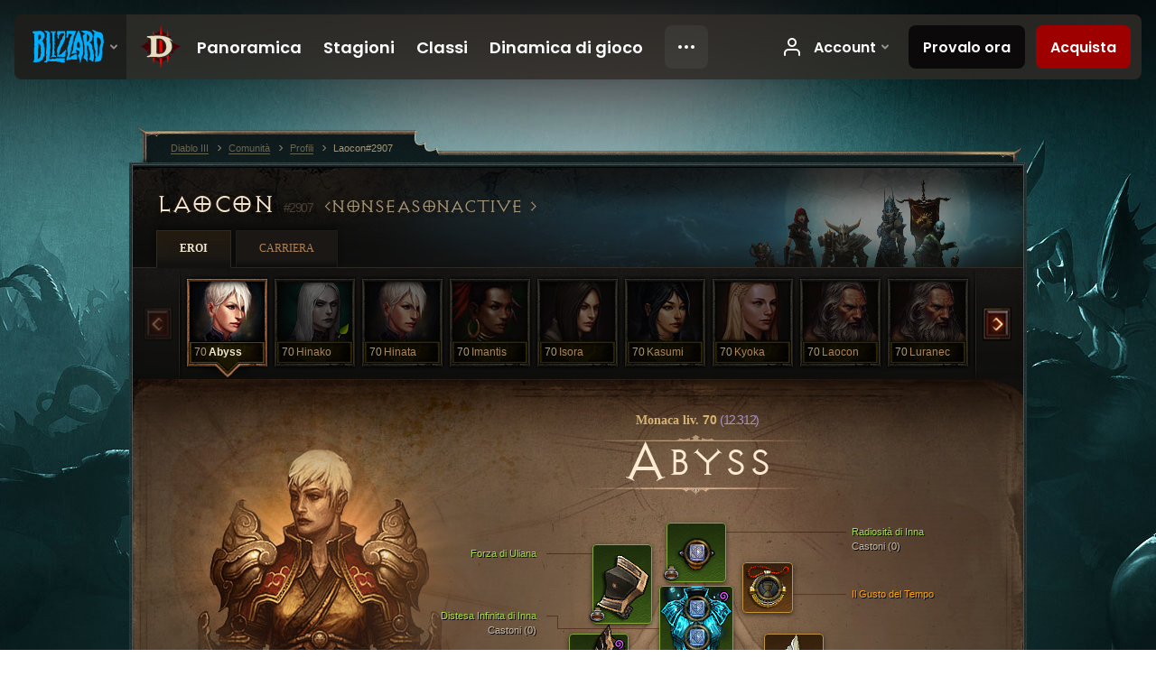

--- FILE ---
content_type: text/html;charset=UTF-8
request_url: https://eu.diablo3.blizzard.com/it-it/profile/Laocon-2907/hero/90193622
body_size: 14642
content:
<!DOCTYPE html>
<html xmlns="http://www.w3.org/1999/xhtml" xml:lang="it-it" lang="it-it">
<head xmlns:og="http://ogp.me/ns#" xmlns:fb="http://ogp.me/ns/fb#">
<script type="text/javascript">
//<![CDATA[
var BlzCookieConsent = {
host: "blizzard.com",
onetrustScriptUrl: "https://cdn.cookielaw.org/scripttemplates/otSDKStub.js",
onetrustDomainScript: "22011b0f-2c46-49a3-a7bf-5f98a4d4da65",
cookieInfoUrlPattern: "/cookies/?$"
}
//]]>
</script>
<script type="text/javascript" src="/static/js/libs/cookie-consent-filter-compat.js?v=58-137" defer></script>
<script>
//<![CDATA[
var dataLayer = dataLayer|| [];
dataLayer.push({
"authenticated": "0" });
(function(w,d,s,l,i){w[l]=w[l]||[];w[l].push({"gtm.start":new Date().getTime(),event:"gtm.js"});var f=d.getElementsByTagName(s)[0], j=d.createElement(s),dl=l!="dataLayer"?"&amp;l="+l:"";j.async=true;j.src=
"//www.googletagmanager.com/gtm.js?id="+i+dl;f.parentNode.insertBefore(j,f);})
(window,document,"script","dataLayer","GTM-TVHPB9J");
//]]>
</script>
<meta http-equiv="imagetoolbar" content="false" />
<meta http-equiv="X-UA-Compatible" content="IE=edge,chrome=1" />
<title>Laocon#2907 - Comunità - Diablo III</title>
<link rel="icon" href="/static/images/icons/favicon.ico?v=58-137" type="image/x-icon" />
<link rel="shortcut icon" href="/static/images/icons/favicon.ico?v=58-137" type="image/x-icon" />
<link rel="stylesheet" type="text/css" media="all" href="/static/local-common/css/common-game-site.min.css?v=58-137" />
<link rel="stylesheet" type="text/css" media="all" href="/static/css/legal/ratings.css?v=58-137" />
<link rel="stylesheet" type="text/css" media="all" href="/static/css/d3.css?v=137" />
<link rel="stylesheet" type="text/css" media="all" href="/static/css/tooltips.css?v=137" />
<link rel="stylesheet" type="text/css" media="all" href="/static/css/profile/shared.css?v=58-137" />
<link rel="stylesheet" type="text/css" media="all" href="/static/css/profile/hero.css?v=58-137" />
<link rel="stylesheet" type="text/css" media="all" href="/static/css/tool/gear-calculator/hero-slots.css?v=58-137" />
<!--[if IE 6]> <link rel="stylesheet" type="text/css" media="all" href="/static/css/tooltips-ie6.css?v=137" />
<![endif]-->
<script type="text/javascript" src="/static/local-common/js/third-party.js?v=58-137"></script>
<script type="text/javascript" src="/static/local-common/js/common-game-site.min.js?v=58-137"></script>
<meta name="twitter:card" content="summary" />
<meta name="twitter:title" content="Laocon#2907 - Comunità - Diablo III" />
<meta name="twitter:description" content="monk di livello 70" />
<meta name="twitter:image:src" content="https://assets.diablo3.blizzard.com/d3/icons/portraits/100/monk_female.png" />
<!--[if IE 6]> <script type="text/javascript">
//<![CDATA[
try { document.execCommand('BackgroundImageCache', false, true) } catch(e) {}
//]]>
</script>
<![endif]-->
<script type="text/javascript">
//<![CDATA[
var Core = Core || {},
Login = Login || {};
Core.staticUrl = '/static';
Core.sharedStaticUrl = '/static/local-common';
Core.baseUrl = '/it-it';
Core.projectUrl = '';
Core.cdnUrl = 'https://blzmedia-a.akamaihd.net';
Core.supportUrl = 'http://eu.battle.net/support/';
Core.secureSupportUrl = 'https://eu.battle.net/support/';
Core.project = 'd3';
Core.locale = 'it-it';
Core.language = 'it';
Core.region = 'eu';
Core.shortDateFormat = 'dd/MM/yyyy';
Core.dateTimeFormat = 'dd/MM/yyyy HH:mm';
Core.loggedIn = false;
Core.userAgent = 'web';
Login.embeddedUrl = 'https://eu.battle.net/login/login.frag';
var Flash = Flash || {};
Flash.videoPlayer = 'https://blzmedia-a.akamaihd.net/global-video-player/themes/d3/video-player.swf';
Flash.videoBase = 'https://blzmedia-a.akamaihd.net/d3/media/videos';
Flash.ratingImage = 'https://blzmedia-a.akamaihd.net/global-video-player/ratings/d3/it-it.jpg';
Flash.expressInstall = 'https://blzmedia-a.akamaihd.net/global-video-player/expressInstall.swf';
Flash.videoBase = 'https://assets.diablo3.blizzard.com/d3/media/videos';
//]]>
</script>
<meta property="fb:app_id" content="155068716934" />
<meta property="og:site_name" content="Diablo III" />
<meta property="og:locale" content="it_IT" />
<meta property="og:type" content="website" />
<meta property="og:url" content="https://eu.diablo3.blizzard.com/it-it/profile/Laocon-2907/hero/90193622" />
<meta property="og:image" content="https://assets.diablo3.blizzard.com/d3/icons/portraits/100/monk_female.png" />
<meta property="og:image" content="https://blzmedia-a.akamaihd.net/battle.net/logos/og-d3.png" />
<meta property="og:image" content="https://blzmedia-a.akamaihd.net/battle.net/logos/og-blizzard.png" />
<meta property="og:title" content="Abyss" />
<meta property="og:description" content="monk di livello 70" />
<link rel="canonical" href="https://eu.diablo3.blizzard.com/it-it/profile/Laocon-2907/hero/90193622" />
<meta property="d3-cloud-provider" content="aws" />
<meta property="d3-app-name" content="d3-site-prod-eu" />
<meta property="d3-app-version" content="9.5.0" />
</head>
<body class="it-it profile profile-hero" itemscope="itemscope" itemtype="http://schema.org/WebPage" data-legal-country="US">
<noscript><iframe src="https://www.googletagmanager.com/ns.html?id=GTM-TVHPB9J"
height="0" width="0" style="display:none;visibility:hidden"></iframe></noscript>
<blz-nav
locale="it-it"
content="d3"
link-prefix="https://diablo3.blizzard.com/"
hidden
>
<script async src="https://navbar.blizzard.com/static/v1/nav.js"></script>
</blz-nav>
<div class="bg-wrapper">
<div class="wrapper">
<div id="main-content"></div>
<div class="body" itemscope="itemscope" itemtype="http://schema.org/WebPageElement">
<div class="body-top">
<div class="body-bot">



	<div class="profile-wrapper">
		<div class="profile-head">
			<a href="/it-it/profile/Laocon-2907/">


	<h2 class="header-2" >					Laocon
					<span class="battleTag">#2907</span>
					<span class="clan">NonSeasonActive </span>
</h2>
			</a>
	<span class="clear"><!-- --></span>
		</div>



	<ul class="tab-menu ">
				<li class="menu-heroes ">
					<a href="/it-it/profile/Laocon-2907/hero/90193622"
					
					 class="tab-active">
					<span>Eroi</span>
					</a>
				</li>
				<li class="menu-career ">
					<a href="/it-it/profile/Laocon-2907/career"
					
					>
					<span>Carriera</span>
					</a>
				</li>
	</ul>

		<script type="text/javascript">
		//<![CDATA[
				$(function() {
					Profile.baseUrl = '/it-it/profile/Laocon-2907/';
					Profile.lastHero = 90193622;
					Profile.heroes = [
							{ id: 90193622, name: 'Abyss', level: 70, 'class': 'monk', historyType: 'hero' },
							{ id: 177360917, name: 'Hinako', level: 70, 'class': 'necromancer', historyType: 'hero' },
							{ id: 151454541, name: 'Hinata', level: 70, 'class': 'monk', historyType: 'hero' },
							{ id: 97934297, name: 'Imantis', level: 70, 'class': 'witch-doctor', historyType: 'hero' },
							{ id: 77274408, name: 'Isora', level: 70, 'class': 'demon-hunter', historyType: 'hero' },
							{ id: 23473379, name: 'Kasumi', level: 70, 'class': 'wizard', historyType: 'hero' },
							{ id: 169655575, name: 'Kyoka', level: 70, 'class': 'crusader', historyType: 'hero' },
							{ id: 17956749, name: 'Laocon', level: 70, 'class': 'barbarian', historyType: 'hero' },
							{ id: 91235897, name: 'Luranec', level: 70, 'class': 'barbarian', historyType: 'hero' },
							{ id: 177478552, name: 'Midoriya', level: 70, 'class': 'barbarian', historyType: 'hero' },
							{ id: 95872468, name: 'Narica', level: 70, 'class': 'necromancer', historyType: 'hero' },
							{ id: 138841603, name: 'Noelle', level: 70, 'class': 'necromancer', historyType: 'hero' },
							{ id: 84034254, name: 'Nuriva', level: 70, 'class': 'monk', historyType: 'hero' },
							{ id: 83124313, name: 'Shimara', level: 70, 'class': 'demon-hunter', historyType: 'hero' },
							{ id: 79514351, name: 'Sutara', level: 70, 'class': 'monk', historyType: 'hero' },
							{ id: 54926605, name: 'Syntoras', level: 70, 'class': 'wizard', historyType: 'hero' },
							{ id: 49387921, name: 'Xavoir', level: 70, 'class': 'crusader', historyType: 'hero' }
					];


						Profile.suppressAjaxLoad = true;

						if (window.history.pushState) {
							var activeHero = Profile.getHero(90193622);
							window.history.replaceState(activeHero, activeHero.name, activeHero.id);
						}
						Profile.bindHistory();
				});
		//]]>
		</script>


		<div class="profile-body" id="profile-body">


	<div class="monk-female">
		<div class="profile-selector MediaCarousel MediaCarousel--heroes" id="heroes">
			<span class="MediaCarousel-page MediaCarousel-page--right MediaCarousel-page--end"><span></span></span>
			<span class="MediaCarousel-page MediaCarousel-page--left MediaCarousel-page--end"><span></span></span>
			<div class="MediaCarousel-scrollWrap">
				<ul class="hero-tabs MediaCarousel-scroll">


						<li class="MediaCarousel-thumb">
							<a class="hero-tab monk-female active" href="90193622" data-tooltip="#hero-tab-tooltip-0">
								<span class="hero-portrait">
								</span>
								<span class="level">70</span>
								<span class="name">Abyss</span>
							</a>



	<div id="hero-tab-tooltip-0" style="display:none">
		<div class="hero-tab-tooltip profile-tooltip">
			


	<h2 class="subheader-2" >Abyss</h2>

			<p >
				female liv. <strong>70</strong>
			</p>
		</div>
	</div>
						</li>


						<li class="MediaCarousel-thumb">
							<a class="hero-tab necromancer-female " href="177360917" data-tooltip="#hero-tab-tooltip-1">
								<span class="hero-portrait">
										<span class="small-seasonal-leaf"></span>
								</span>
								<span class="level">70</span>
								<span class="name">Hinako</span>
							</a>



	<div id="hero-tab-tooltip-1" style="display:none">
		<div class="hero-tab-tooltip profile-tooltip">
			


	<h2 class="subheader-2" >Hinako</h2>

			<p >
				female liv. <strong>70</strong>
				 - <span class="d3-color-seasonal">Eroe stagionale</span>
			</p>
		</div>
	</div>
						</li>


						<li class="MediaCarousel-thumb">
							<a class="hero-tab monk-female " href="151454541" data-tooltip="#hero-tab-tooltip-2">
								<span class="hero-portrait">
								</span>
								<span class="level">70</span>
								<span class="name">Hinata</span>
							</a>



	<div id="hero-tab-tooltip-2" style="display:none">
		<div class="hero-tab-tooltip profile-tooltip">
			


	<h2 class="subheader-2" >Hinata</h2>

			<p >
				female liv. <strong>70</strong>
			</p>
		</div>
	</div>
						</li>


						<li class="MediaCarousel-thumb">
							<a class="hero-tab witch-doctor-female " href="97934297" data-tooltip="#hero-tab-tooltip-3">
								<span class="hero-portrait">
								</span>
								<span class="level">70</span>
								<span class="name">Imantis</span>
							</a>



	<div id="hero-tab-tooltip-3" style="display:none">
		<div class="hero-tab-tooltip profile-tooltip">
			


	<h2 class="subheader-2" >Imantis</h2>

			<p >
				female liv. <strong>70</strong>
			</p>
		</div>
	</div>
						</li>


						<li class="MediaCarousel-thumb">
							<a class="hero-tab demon-hunter-female " href="77274408" data-tooltip="#hero-tab-tooltip-4">
								<span class="hero-portrait">
								</span>
								<span class="level">70</span>
								<span class="name">Isora</span>
							</a>



	<div id="hero-tab-tooltip-4" style="display:none">
		<div class="hero-tab-tooltip profile-tooltip">
			


	<h2 class="subheader-2" >Isora</h2>

			<p >
				female liv. <strong>70</strong>
			</p>
		</div>
	</div>
						</li>


						<li class="MediaCarousel-thumb">
							<a class="hero-tab wizard-female " href="23473379" data-tooltip="#hero-tab-tooltip-5">
								<span class="hero-portrait">
								</span>
								<span class="level">70</span>
								<span class="name">Kasumi</span>
							</a>



	<div id="hero-tab-tooltip-5" style="display:none">
		<div class="hero-tab-tooltip profile-tooltip">
			


	<h2 class="subheader-2" >Kasumi</h2>

			<p >
				female liv. <strong>70</strong>
			</p>
		</div>
	</div>
						</li>


						<li class="MediaCarousel-thumb">
							<a class="hero-tab crusader-female " href="169655575" data-tooltip="#hero-tab-tooltip-6">
								<span class="hero-portrait">
								</span>
								<span class="level">70</span>
								<span class="name">Kyoka</span>
							</a>



	<div id="hero-tab-tooltip-6" style="display:none">
		<div class="hero-tab-tooltip profile-tooltip">
			


	<h2 class="subheader-2" >Kyoka</h2>

			<p >
				female liv. <strong>70</strong>
			</p>
		</div>
	</div>
						</li>


						<li class="MediaCarousel-thumb">
							<a class="hero-tab barbarian-male " href="17956749" data-tooltip="#hero-tab-tooltip-7">
								<span class="hero-portrait">
								</span>
								<span class="level">70</span>
								<span class="name">Laocon</span>
							</a>



	<div id="hero-tab-tooltip-7" style="display:none">
		<div class="hero-tab-tooltip profile-tooltip">
			


	<h2 class="subheader-2" >Laocon</h2>

			<p >
				male liv. <strong>70</strong>
			</p>
		</div>
	</div>
						</li>


						<li class="MediaCarousel-thumb">
							<a class="hero-tab barbarian-male " href="91235897" data-tooltip="#hero-tab-tooltip-8">
								<span class="hero-portrait">
								</span>
								<span class="level">70</span>
								<span class="name">Luranec</span>
							</a>



	<div id="hero-tab-tooltip-8" style="display:none">
		<div class="hero-tab-tooltip profile-tooltip">
			


	<h2 class="subheader-2" >Luranec</h2>

			<p >
				male liv. <strong>70</strong>
			</p>
		</div>
	</div>
						</li>


						<li class="MediaCarousel-thumb">
							<a class="hero-tab barbarian-male " href="177478552" data-tooltip="#hero-tab-tooltip-9">
								<span class="hero-portrait">
										<span class="small-seasonal-leaf"></span>
								</span>
								<span class="level">70</span>
								<span class="name">Midoriya</span>
							</a>



	<div id="hero-tab-tooltip-9" style="display:none">
		<div class="hero-tab-tooltip profile-tooltip">
			


	<h2 class="subheader-2" >Midoriya</h2>

			<p >
				male liv. <strong>70</strong>
				 - <span class="d3-color-seasonal">Eroe stagionale</span>
			</p>
		</div>
	</div>
						</li>


						<li class="MediaCarousel-thumb">
							<a class="hero-tab necromancer-female " href="95872468" data-tooltip="#hero-tab-tooltip-10">
								<span class="hero-portrait">
								</span>
								<span class="level">70</span>
								<span class="name">Narica</span>
							</a>



	<div id="hero-tab-tooltip-10" style="display:none">
		<div class="hero-tab-tooltip profile-tooltip">
			


	<h2 class="subheader-2" >Narica</h2>

			<p >
				female liv. <strong>70</strong>
			</p>
		</div>
	</div>
						</li>


						<li class="MediaCarousel-thumb">
							<a class="hero-tab necromancer-female " href="138841603" data-tooltip="#hero-tab-tooltip-11">
								<span class="hero-portrait">
								</span>
								<span class="level">70</span>
								<span class="name">Noelle</span>
							</a>



	<div id="hero-tab-tooltip-11" style="display:none">
		<div class="hero-tab-tooltip profile-tooltip">
			


	<h2 class="subheader-2" >Noelle</h2>

			<p >
				female liv. <strong>70</strong>
			</p>
		</div>
	</div>
						</li>


						<li class="MediaCarousel-thumb">
							<a class="hero-tab monk-female " href="84034254" data-tooltip="#hero-tab-tooltip-12">
								<span class="hero-portrait">
								</span>
								<span class="level">70</span>
								<span class="name">Nuriva</span>
							</a>



	<div id="hero-tab-tooltip-12" style="display:none">
		<div class="hero-tab-tooltip profile-tooltip">
			


	<h2 class="subheader-2" >Nuriva</h2>

			<p >
				female liv. <strong>70</strong>
			</p>
		</div>
	</div>
						</li>


						<li class="MediaCarousel-thumb">
							<a class="hero-tab demon-hunter-female " href="83124313" data-tooltip="#hero-tab-tooltip-13">
								<span class="hero-portrait">
								</span>
								<span class="level">70</span>
								<span class="name">Shimara</span>
							</a>



	<div id="hero-tab-tooltip-13" style="display:none">
		<div class="hero-tab-tooltip profile-tooltip">
			


	<h2 class="subheader-2" >Shimara</h2>

			<p >
				female liv. <strong>70</strong>
			</p>
		</div>
	</div>
						</li>


						<li class="MediaCarousel-thumb">
							<a class="hero-tab monk-female " href="79514351" data-tooltip="#hero-tab-tooltip-14">
								<span class="hero-portrait">
								</span>
								<span class="level">70</span>
								<span class="name">Sutara</span>
							</a>



	<div id="hero-tab-tooltip-14" style="display:none">
		<div class="hero-tab-tooltip profile-tooltip">
			


	<h2 class="subheader-2" >Sutara</h2>

			<p >
				female liv. <strong>70</strong>
			</p>
		</div>
	</div>
						</li>


						<li class="MediaCarousel-thumb">
							<a class="hero-tab wizard-male " href="54926605" data-tooltip="#hero-tab-tooltip-15">
								<span class="hero-portrait">
								</span>
								<span class="level">70</span>
								<span class="name">Syntoras</span>
							</a>



	<div id="hero-tab-tooltip-15" style="display:none">
		<div class="hero-tab-tooltip profile-tooltip">
			


	<h2 class="subheader-2" >Syntoras</h2>

			<p >
				male liv. <strong>70</strong>
			</p>
		</div>
	</div>
						</li>


						<li class="MediaCarousel-thumb">
							<a class="hero-tab crusader-male " href="49387921" data-tooltip="#hero-tab-tooltip-16">
								<span class="hero-portrait">
								</span>
								<span class="level">70</span>
								<span class="name">Xavoir</span>
							</a>



	<div id="hero-tab-tooltip-16" style="display:none">
		<div class="hero-tab-tooltip profile-tooltip">
			


	<h2 class="subheader-2" >Xavoir</h2>

			<p >
				male liv. <strong>70</strong>
			</p>
		</div>
	</div>
						</li>
							<li class="MediaCarousel-thumb">
								<span class="hero-tab empty-hero"></span>
							</li>
				</ul>
			</div>
		</div>

		<div class="profile-sheet">




	<h2 class="class" >				<a href="/it-it/class/monk/">

					<span>Monaca liv. <strong>70<span class="paragon-level">(12.312)</span></strong></span>

				</a>
</h2>

			

	<h2 class="header-2 name" >Abyss</h2>


			<div class="paperdoll" id="paperdoll">


	<ul class="gear-slots">
	<li class="slot-head">

				<a class="slot-link" href="/it-it/item/innas-radiance-Unique_SpiritStone_009_x1" data-d3tooltip="item-profile/133874414~90193622~innas-radiance~Unique_SpiritStone_009_x1">
				<span class="d3-icon d3-icon-item d3-icon-item-green">
					<span class="icon-item-gradient">
						<span class="icon-item-inner"></span>
					</span>
				</span>

					<span class="image">
					<img src="https://assets.diablo3.blizzard.com/d3/icons/items/large/unique_spiritstone_009_x1_monk_male.png" alt="" />
				</span>

		<span class="sockets-wrapper">
			<span class="sockets-align">
					<span class="socket">
						<img class="gem" src="https://assets.diablo3.blizzard.com/d3/icons/items/small/x1_diamond_10_demonhunter_male.png" />
					</span><br />
			</span>
		</span>
				</a>

		<a href="/it-it/item/vanishing-dye-Dye_Vanishing" class="item-dye" >
			<img src="https://assets.diablo3.blizzard.com/d3/icons/items/small/dye_vanishing_demonhunter_male.png" />
		</a>


	</li>
	<li class="slot-torso">

				<a class="slot-link" href="/it-it/item/innas-vast-expanse-Unique_Chest_015_x1" data-d3tooltip="item-profile/133874414~90193622~innas-vast-expanse~Unique_Chest_015_x1">
				<span class="d3-icon d3-icon-item d3-icon-item-green">
					<span class="icon-item-gradient">
						<span class="icon-item-inner"></span>
					</span>
				</span>

					<span class="image">
					<img src="https://assets.diablo3.blizzard.com/d3/icons/items/large/unique_chest_015_x1_monk_male.png" alt="" />
				</span>

		<span class="sockets-wrapper">
			<span class="sockets-align">
					<span class="socket">
						<img class="gem" src="https://assets.diablo3.blizzard.com/d3/icons/items/small/x1_diamond_10_demonhunter_male.png" />
					</span><br />
					<span class="socket">
						<img class="gem" src="https://assets.diablo3.blizzard.com/d3/icons/items/small/x1_diamond_10_demonhunter_male.png" />
					</span><br />
					<span class="socket">
						<img class="gem" src="https://assets.diablo3.blizzard.com/d3/icons/items/small/x1_diamond_10_demonhunter_male.png" />
					</span><br />
			</span>
		</span>
				</a>

		<a href="/it-it/item/infernal-dye-Dye_18" class="item-dye" >
			<img src="https://assets.diablo3.blizzard.com/d3/icons/items/small/dye_18_demonhunter_male.png" />
		</a>

		<a href="/it-it/item/cloth-tunic-ChestArmor_001" class="item-transmog" >
			<img src="/static/images/profile/hero/bg-transmog.gif?v=58-137" />
		</a>

	</li>
	<li class="slot-feet">

				<a class="slot-link" href="/it-it/artisan/blacksmith/recipe/captain-crimsons-waders" data-d3tooltip="item-profile/133874414~90193622~captain-crimsons-waders~P66_Unique_Boots_017">
				<span class="d3-icon d3-icon-item d3-icon-item-green">
					<span class="icon-item-gradient">
						<span class="icon-item-inner"></span>
					</span>
				</span>

					<span class="image">
					<img src="https://assets.diablo3.blizzard.com/d3/icons/items/large/p66_unique_boots_017_monk_male.png" alt="" />
				</span>

				</a>

		<a href="/it-it/item/abyssal-dye-Dye_20" class="item-dye" >
			<img src="https://assets.diablo3.blizzard.com/d3/icons/items/small/dye_20_demonhunter_male.png" />
		</a>

		<a href="/it-it/item/shoes-Boots_001" class="item-transmog" >
			<img src="/static/images/profile/hero/bg-transmog.gif?v=58-137" />
		</a>

	</li>
	<li class="slot-hands">

				<a class="slot-link" href="/it-it/item/ulianas-fury-Unique_Gloves_Set_01_p3" data-d3tooltip="item-profile/133874414~90193622~ulianas-fury~Unique_Gloves_Set_01_p3">
				<span class="d3-icon d3-icon-item d3-icon-item-green">
					<span class="icon-item-gradient">
						<span class="icon-item-inner"></span>
					</span>
				</span>

					<span class="image">
					<img src="https://assets.diablo3.blizzard.com/d3/icons/items/large/unique_gloves_set_01_p3_monk_male.png" alt="" />
				</span>

				</a>

		<a href="/it-it/item/abyssal-dye-Dye_20" class="item-dye" >
			<img src="https://assets.diablo3.blizzard.com/d3/icons/items/small/dye_20_demonhunter_male.png" />
		</a>

		<a href="/it-it/item/gloves-Gloves_001" class="item-transmog" >
			<img src="/static/images/profile/hero/bg-transmog.gif?v=58-137" />
		</a>

	</li>
	<li class="slot-shoulders">

				<a class="slot-link" href="/it-it/item/ulianas-strength-Unique_Shoulder_Set_01_p3" data-d3tooltip="item-profile/133874414~90193622~ulianas-strength~Unique_Shoulder_Set_01_p3">
				<span class="d3-icon d3-icon-item d3-icon-item-green">
					<span class="icon-item-gradient">
						<span class="icon-item-inner"></span>
					</span>
				</span>

					<span class="image">
					<img src="https://assets.diablo3.blizzard.com/d3/icons/items/large/unique_shoulder_set_01_p3_monk_male.png" alt="" />
				</span>

				</a>

		<a href="/it-it/item/vanishing-dye-Dye_Vanishing" class="item-dye" >
			<img src="https://assets.diablo3.blizzard.com/d3/icons/items/small/dye_vanishing_demonhunter_male.png" />
		</a>


	</li>
	<li class="slot-legs">

				<a class="slot-link" href="/it-it/artisan/blacksmith/recipe/captain-crimsons-thrust" data-d3tooltip="item-profile/133874414~90193622~captain-crimsons-thrust~P66_Unique_Pants_012">
				<span class="d3-icon d3-icon-item d3-icon-item-green">
					<span class="icon-item-gradient">
						<span class="icon-item-inner"></span>
					</span>
				</span>

					<span class="image">
					<img src="https://assets.diablo3.blizzard.com/d3/icons/items/large/p66_unique_pants_012_monk_male.png" alt="" />
				</span>

		<span class="sockets-wrapper">
			<span class="sockets-align">
					<span class="socket">
						<img class="gem" src="https://assets.diablo3.blizzard.com/d3/icons/items/small/x1_diamond_10_demonhunter_male.png" />
					</span><br />
					<span class="socket">
						<img class="gem" src="https://assets.diablo3.blizzard.com/d3/icons/items/small/x1_diamond_10_demonhunter_male.png" />
					</span><br />
			</span>
		</span>
				</a>

		<a href="/it-it/item/abyssal-dye-Dye_20" class="item-dye" >
			<img src="https://assets.diablo3.blizzard.com/d3/icons/items/small/dye_20_demonhunter_male.png" />
		</a>

		<a href="/it-it/artisan/blacksmith/recipe/magnificent-tassets" class="item-transmog" >
			<img src="/static/images/profile/hero/bg-transmog.gif?v=58-137" />
		</a>

	</li>
	<li class="slot-bracers">

				<a class="slot-link" href="/it-it/item/nemesis-bracers-Unique_Bracer_106_x1" data-d3tooltip="item-profile/133874414~90193622~nemesis-bracers~Unique_Bracer_106_x1">
				<span class="d3-icon d3-icon-item d3-icon-item-orange">
					<span class="icon-item-gradient">
						<span class="icon-item-inner"></span>
					</span>
				</span>

					<span class="image">
					<img src="https://assets.diablo3.blizzard.com/d3/icons/items/large/unique_bracer_106_x1_monk_male.png" alt="" />
				</span>

				</a>



	</li>
	<li class="slot-mainHand">

				<a class="slot-link" href="/it-it/item/little-rogue-Unique_Sword_1H_Set_03_x1" data-d3tooltip="item-profile/133874414~90193622~little-rogue~Unique_Sword_1H_Set_03_x1">
				<span class="d3-icon d3-icon-item d3-icon-item-green">
					<span class="icon-item-gradient">
						<span class="icon-item-inner"></span>
					</span>
				</span>

					<span class="image">
					<img src="https://assets.diablo3.blizzard.com/d3/icons/items/large/unique_sword_1h_set_03_x1_monk_male.png" alt="" />
				</span>

		<span class="sockets-wrapper">
			<span class="sockets-align">
					<span class="socket">
						<img class="gem" src="https://assets.diablo3.blizzard.com/d3/icons/items/small/x1_amethyst_10_demonhunter_male.png" />
					</span><br />
			</span>
		</span>
				</a>


		<a href="/it-it/artisan/blacksmith/recipe/griswolds-perfection" class="item-transmog" >
			<img src="/static/images/profile/hero/bg-transmog.gif?v=58-137" />
		</a>

	</li>
	<li class="slot-offHand">

				<a class="slot-link" href="/it-it/item/the-slanderer-Unique_Sword_1H_Set_02_x1" data-d3tooltip="item-profile/133874414~90193622~the-slanderer~Unique_Sword_1H_Set_02_x1">
				<span class="d3-icon d3-icon-item d3-icon-item-green">
					<span class="icon-item-gradient">
						<span class="icon-item-inner"></span>
					</span>
				</span>

					<span class="image">
					<img src="https://assets.diablo3.blizzard.com/d3/icons/items/large/unique_sword_1h_set_02_x1_monk_male.png" alt="" />
				</span>

		<span class="sockets-wrapper">
			<span class="sockets-align">
					<span class="socket">
						<img class="gem" src="https://assets.diablo3.blizzard.com/d3/icons/items/small/x1_amethyst_10_demonhunter_male.png" />
					</span><br />
			</span>
		</span>
				</a>


		<a href="/it-it/artisan/blacksmith/recipe/griswolds-perfection" class="item-transmog" >
			<img src="/static/images/profile/hero/bg-transmog.gif?v=58-137" />
		</a>

	</li>
	<li class="slot-waist">

				<a class="slot-link" href="/it-it/item/innas-favor-Unique_Belt_007_x1" data-d3tooltip="item-profile/133874414~90193622~innas-favor~Unique_Belt_007_x1">
				<span class="d3-icon d3-icon-item d3-icon-item-green">
					<span class="icon-item-gradient">
						<span class="icon-item-inner"></span>
					</span>
				</span>

					<span class="image">
					<img src="https://assets.diablo3.blizzard.com/d3/icons/items/large/unique_belt_007_x1_monk_male.png" alt="" />
				</span>

				</a>



	</li>
	<li class="slot-rightFinger">

				<a class="slot-link" href="/it-it/item/obsidian-ring-of-the-zodiac-Unique_Ring_023_p2" data-d3tooltip="item-profile/133874414~90193622~obsidian-ring-of-the-zodiac~Unique_Ring_023_p2">
				<span class="d3-icon d3-icon-item d3-icon-item-orange">
					<span class="icon-item-gradient">
						<span class="icon-item-inner"></span>
					</span>
				</span>

					<span class="image">
					<img src="https://assets.diablo3.blizzard.com/d3/icons/items/large/unique_ring_023_p2_monk_male.png" alt="" />
				</span>

		<span class="sockets-wrapper">
			<span class="sockets-align">
					<span class="socket">
						<img class="gem" src="https://assets.diablo3.blizzard.com/d3/icons/items/small/unique_gem_021_x1_demonhunter_male.png" />
					</span><br />
			</span>
		</span>
				</a>



	</li>
	<li class="slot-leftFinger">

				<a class="slot-link" href="/it-it/item/oculus-ring-Unique_Ring_017_p4" data-d3tooltip="item-profile/133874414~90193622~oculus-ring~Unique_Ring_017_p4">
				<span class="d3-icon d3-icon-item d3-icon-item-orange">
					<span class="icon-item-gradient">
						<span class="icon-item-inner"></span>
					</span>
				</span>

					<span class="image">
					<img src="https://assets.diablo3.blizzard.com/d3/icons/items/large/unique_ring_017_p4_monk_male.png" alt="" />
				</span>

		<span class="sockets-wrapper">
			<span class="sockets-align">
						<span class="socket">

						</span><br />
			</span>
		</span>
				</a>



	</li>
	<li class="slot-neck">

				<a class="slot-link" href="/it-it/item/the-flavor-of-time-P66_Unique_Amulet_001" data-d3tooltip="item-profile/133874414~90193622~the-flavor-of-time~P66_Unique_Amulet_001">
				<span class="d3-icon d3-icon-item d3-icon-item-orange">
					<span class="icon-item-gradient">
						<span class="icon-item-inner"></span>
					</span>
				</span>

					<span class="image">
					<img src="https://assets.diablo3.blizzard.com/d3/icons/items/large/p66_unique_amulet_001_monk_male.png" alt="" />
				</span>

		<span class="sockets-wrapper">
			<span class="sockets-align">
						<span class="socket">

						</span><br />
			</span>
		</span>
				</a>



	</li>

	</ul>

	<ul class="gear-labels" id="gear-labels">


		<li class="gear-label slot-head">
				<a href="/it-it/item/innas-radiance-Unique_SpiritStone_009_x1"
				   data-d3tooltip="item-profile/133874414~90193622~innas-radiance~Unique_SpiritStone_009_x1"
				   class="label-link d3-color-green">
						<span class="item-name">Radiosità di Inna</span>
						<span class="bonus-value bonus-1209 long-bonus"
							 style="display:none">
						977 Destrezza
						</span>
						<span class="bonus-value bonus-392 long-bonus"
							>
						Castoni (0)
						</span>
						<span class="bonus-value bonus-135 long-bonus"
							 style="display:none">
						15% di punti vita
						</span>
						<span class="bonus-value bonus-1211 long-bonus"
							 style="display:none">
						977 Vitalità
						</span>
						<span class="bonus-value bonus-210 long-bonus"
							 style="display:none">
						Riduce il tempo di recupero di tutte le abilità del 12.5%
						</span>
				</a>


		</li>


		<li class="gear-label slot-torso">
				<a href="/it-it/item/innas-vast-expanse-Unique_Chest_015_x1"
				   data-d3tooltip="item-profile/133874414~90193622~innas-vast-expanse~Unique_Chest_015_x1"
				   class="label-link d3-color-green">
						<span class="item-name">Distesa Infinita di Inna</span>
						<span class="bonus-value bonus-392 long-bonus"
							>
						Castoni (0)
						</span>
						<span class="bonus-value bonus-135 long-bonus"
							 style="display:none">
						14% di punti vita
						</span>
						<span class="bonus-value bonus-96 long-bonus"
							 style="display:none">
						+364 resistenza a tutti gli elementi
						</span>
						<span class="bonus-value bonus-86 long-bonus"
							 style="display:none">
						Globi di cura e pozioni ripristinano 32,995 punti vita
						</span>
						<span class="bonus-value bonus-1211 long-bonus"
							 style="display:none">
						620 Vitalità
						</span>
						<span class="bonus-value bonus-1076 long-bonus"
							 style="display:none">
						Aumenta il raggio di raccolta di oro e globi di cura di 2 metri
						</span>
				</a>


		</li>


		<li class="gear-label slot-feet">
				<a href="/it-it/artisan/blacksmith/recipe/captain-crimsons-waders"
				   data-d3tooltip="item-profile/133874414~90193622~captain-crimsons-waders~P66_Unique_Boots_017"
				   class="label-link d3-color-green">
						<span class="item-name">Stivali della Marea di Capitan Carnaio</span>
						<span class="bonus-value bonus-34 long-bonus"
							 style="display:none">
						488 Armatura
						</span>
						<span class="bonus-value bonus-171 long-bonus"
							 style="display:none">
						12% velocità di movimento
						</span>
						<span class="bonus-value bonus-86 long-bonus"
							 style="display:none">
						Globi di cura e pozioni ripristinano 36,378 punti vita
						</span>
						<span class="bonus-value bonus-1211 long-bonus"
							 style="display:none">
						575 Vitalità
						</span>
						<span class="bonus-value bonus-1210 long-bonus"
							 style="display:none">
						559 Intelligenza
						</span>
				</a>


		</li>


		<li class="gear-label slot-hands">
				<a href="/it-it/item/ulianas-fury-Unique_Gloves_Set_01_p3"
				   data-d3tooltip="item-profile/133874414~90193622~ulianas-fury~Unique_Gloves_Set_01_p3"
				   class="label-link d3-color-green">
						<span class="item-name">Furia di Uliana</span>
						<span class="bonus-value bonus-352 long-bonus"
							 style="display:none">
						10,771 Vita per colpo
						</span>
						<span class="bonus-value bonus-77 long-bonus"
							 style="display:none">
						L'uccisione dei mostri conferisce 232 esperienza
						</span>
						<span class="bonus-value bonus-1209 long-bonus"
							 style="display:none">
						901 Destrezza
						</span>
						<span class="bonus-value bonus-93 long-bonus"
							 style="display:none">
						+192 resistenza fisica
						</span>
						<span class="bonus-value bonus-1211 long-bonus"
							 style="display:none">
						834 Vitalità
						</span>
						<span class="bonus-value bonus-210 long-bonus"
							 style="display:none">
						Riduce il tempo di recupero di tutte le abilità del 8%
						</span>
				</a>


		</li>


		<li class="gear-label slot-shoulders">
				<a href="/it-it/item/ulianas-strength-Unique_Shoulder_Set_01_p3"
				   data-d3tooltip="item-profile/133874414~90193622~ulianas-strength~Unique_Shoulder_Set_01_p3"
				   class="label-link d3-color-green">
						<span class="item-name">Forza di Uliana</span>
						<span class="bonus-value bonus-1209 long-bonus"
							 style="display:none">
						556 Destrezza
						</span>
						<span class="bonus-value bonus-50 long-bonus"
							 style="display:none">
						32% di oro aggiuntivo recuperato dai nemici
						</span>
						<span class="bonus-value bonus-135 long-bonus"
							 style="display:none">
						14% di punti vita
						</span>
						<span class="bonus-value bonus-96 long-bonus"
							 style="display:none">
						+126 resistenza a tutti gli elementi
						</span>
						<span class="bonus-value bonus-86 long-bonus"
							 style="display:none">
						Globi di cura e pozioni ripristinano 33,434 punti vita
						</span>
						<span class="bonus-value bonus-210 long-bonus"
							 style="display:none">
						Riduce il tempo di recupero di tutte le abilità del 8%
						</span>
				</a>


		</li>


		<li class="gear-label slot-legs">
				<a href="/it-it/artisan/blacksmith/recipe/captain-crimsons-thrust"
				   data-d3tooltip="item-profile/133874414~90193622~captain-crimsons-thrust~P66_Unique_Pants_012"
				   class="label-link d3-color-green">
						<span class="item-name">Affondo di Capitan Carnaio</span>
						<span class="bonus-value bonus-339 long-bonus"
							 style="display:none">
						3,500 4Danno:Danni; da Spine
						</span>
						<span class="bonus-value bonus-1209 long-bonus"
							 style="display:none">
						650 Destrezza
						</span>
						<span class="bonus-value bonus-392 long-bonus"
							>
						Castoni (0)
						</span>
						<span class="bonus-value bonus-96 long-bonus"
							 style="display:none">
						+286 resistenza a tutti gli elementi
						</span>
						<span class="bonus-value bonus-1211 long-bonus"
							 style="display:none">
						650 Vitalità
						</span>
						<span class="bonus-value bonus-1076 long-bonus"
							 style="display:none">
						Aumenta il raggio di raccolta di oro e globi di cura di 2 metri
						</span>
				</a>


		</li>


		<li class="gear-label slot-bracers">
				<a href="/it-it/item/nemesis-bracers-Unique_Bracer_106_x1"
				   data-d3tooltip="item-profile/133874414~90193622~nemesis-bracers~Unique_Bracer_106_x1"
				   class="label-link d3-color-orange">
						<span class="item-name">Bracciali della Nemesi</span>
						<span class="bonus-value bonus-352 long-bonus"
							 style="display:none">
						11,975 Vita per colpo
						</span>
						<span class="bonus-value bonus-96 long-bonus"
							 style="display:none">
						+130 resistenza a tutti gli elementi
						</span>
						<span class="bonus-value bonus-1211 long-bonus"
							 style="display:none">
						650 Vitalità
						</span>
						<span class="bonus-value bonus-1129 long-bonus"
							 style="display:none">
						Riduce i danni subiti dagli attacchi in mischia del 7%
						</span>
						<span class="bonus-value bonus-1210 long-bonus"
							 style="display:none">
						650 Intelligenza
						</span>
				</a>


		</li>


		<li class="gear-label slot-mainHand">
				<a href="/it-it/item/little-rogue-Unique_Sword_1H_Set_03_x1"
				   data-d3tooltip="item-profile/133874414~90193622~little-rogue~Unique_Sword_1H_Set_03_x1"
				   class="label-link d3-color-green">
						<span class="item-name">Canaglia Solitaria</span>
						<span class="weapon-dps">
						419,4 DPS
					</span>
						<span class="bonus-value bonus-352 long-bonus"
							 style="display:none">
						28,000 Vita per colpo
						</span>
						<span class="bonus-value bonus-740 long-bonus"
							 style="display:none">
						Riduce del 10% tutti i costi in risorse
						</span>
						<span class="bonus-value bonus-353 long-bonus"
							 style="display:none">
						11,214 4punto:punti; vita per uccisione
						</span>
						<span class="bonus-value bonus-1215 long-bonus"
							 style="display:none">
						Non subisce perdite di integrità
						</span>
						<span class="bonus-value bonus-1209 long-bonus"
							 style="display:none">
						967 Destrezza
						</span>
						<span class="bonus-value bonus-392 long-bonus"
							>
						Castoni (0)
						</span>
						<span class="bonus-value bonus-210 long-bonus"
							 style="display:none">
						Riduce il tempo di recupero di tutte le abilità del 8%
						</span>
						<span class="bonus-value bonus-195 long-bonus"
							 style="display:none">
						+0.07% velocità d'attacco
						</span>
				</a>


		</li>


		<li class="gear-label slot-offHand">
				<a href="/it-it/item/the-slanderer-Unique_Sword_1H_Set_02_x1"
				   data-d3tooltip="item-profile/133874414~90193622~the-slanderer~Unique_Sword_1H_Set_02_x1"
				   class="label-link d3-color-green">
						<span class="item-name">Calunnia</span>
						<span class="weapon-dps">
						415,5 DPS
					</span>
						<span class="bonus-value bonus-352 long-bonus"
							 style="display:none">
						28,000 Vita per colpo
						</span>
						<span class="bonus-value bonus-77 long-bonus"
							 style="display:none">
						L'uccisione dei mostri conferisce 235 esperienza
						</span>
						<span class="bonus-value bonus-740 long-bonus"
							 style="display:none">
						Riduce del 10% tutti i costi in risorse
						</span>
						<span class="bonus-value bonus-353 long-bonus"
							 style="display:none">
						10,550 4punto:punti; vita per uccisione
						</span>
						<span class="bonus-value bonus-1209 long-bonus"
							 style="display:none">
						995 Destrezza
						</span>
						<span class="bonus-value bonus-392 long-bonus"
							>
						Castoni (0)
						</span>
						<span class="bonus-value bonus-210 long-bonus"
							 style="display:none">
						Riduce il tempo di recupero di tutte le abilità del 9%
						</span>
						<span class="bonus-value bonus-195 long-bonus"
							 style="display:none">
						+0.06% velocità d'attacco
						</span>
				</a>


		</li>


		<li class="gear-label slot-waist">
				<a href="/it-it/item/innas-favor-Unique_Belt_007_x1"
				   data-d3tooltip="item-profile/133874414~90193622~innas-favor~Unique_Belt_007_x1"
				   class="label-link d3-color-green">
						<span class="item-name">Favore di Inna</span>
						<span class="bonus-value bonus-353 long-bonus"
							 style="display:none">
						7,220 4punto:punti; vita per uccisione
						</span>
						<span class="bonus-value bonus-1209 long-bonus"
							 style="display:none">
						650 Destrezza
						</span>
						<span class="bonus-value bonus-135 long-bonus"
							 style="display:none">
						15% di punti vita
						</span>
						<span class="bonus-value bonus-96 long-bonus"
							 style="display:none">
						+128 resistenza a tutti gli elementi
						</span>
						<span class="bonus-value bonus-1211 long-bonus"
							 style="display:none">
						650 Vitalità
						</span>
						<span class="bonus-value bonus-1076 long-bonus"
							 style="display:none">
						Aumenta il raggio di raccolta di oro e globi di cura di 1 metri
						</span>
				</a>


		</li>


		<li class="gear-label slot-rightFinger">
				<a href="/it-it/item/obsidian-ring-of-the-zodiac-Unique_Ring_023_p2"
				   data-d3tooltip="item-profile/133874414~90193622~obsidian-ring-of-the-zodiac~Unique_Ring_023_p2"
				   class="label-link d3-color-orange">
						<span class="item-name">Anello di Ossidiana dello Zodiaco</span>
						<span class="bonus-value bonus-740 long-bonus"
							 style="display:none">
						Riduce del 8% tutti i costi in risorse
						</span>
						<span class="bonus-value bonus-203 long-bonus"
							 style="display:none">
						Velocità d'attacco aumentata del 0.07%
						</span>
						<span class="bonus-value bonus-1215 long-bonus"
							 style="display:none">
						Non subisce perdite di integrità
						</span>
						<span class="bonus-value bonus-392 long-bonus"
							>
						Castoni (0)
						</span>
						<span class="bonus-value bonus-86 long-bonus"
							 style="display:none">
						Globi di cura e pozioni ripristinano 29,169 punti vita
						</span>
						<span class="bonus-value bonus-210 long-bonus"
							 style="display:none">
						Riduce il tempo di recupero di tutte le abilità del 8%
						</span>
				</a>


		</li>


		<li class="gear-label slot-leftFinger">
				<a href="/it-it/item/oculus-ring-Unique_Ring_017_p4"
				   data-d3tooltip="item-profile/133874414~90193622~oculus-ring~Unique_Ring_017_p4"
				   class="label-link d3-color-orange">
						<span class="item-name">Anello dell&#39;Oculus</span>
						<span class="bonus-value bonus-740 long-bonus"
							 style="display:none">
						Riduce del 8% tutti i costi in risorse
						</span>
						<span class="bonus-value bonus-203 long-bonus"
							 style="display:none">
						Velocità d'attacco aumentata del 0.05%
						</span>
						<span class="bonus-value bonus-391 long-bonus"
							 style="display:none">
						Castoni (1)
						</span>
						<span class="bonus-value bonus-86 long-bonus"
							 style="display:none">
						Globi di cura e pozioni ripristinano 36,079 punti vita
						</span>
						<span class="bonus-value bonus-210 long-bonus"
							 style="display:none">
						Riduce il tempo di recupero di tutte le abilità del 7%
						</span>
				</a>


		</li>


		<li class="gear-label slot-neck">
				<a href="/it-it/item/the-flavor-of-time-P66_Unique_Amulet_001"
				   data-d3tooltip="item-profile/133874414~90193622~the-flavor-of-time~P66_Unique_Amulet_001"
				   class="label-link d3-color-orange">
						<span class="item-name">Il Gusto del Tempo</span>
						<span class="bonus-value bonus-203 long-bonus"
							 style="display:none">
						Velocità d'attacco aumentata del 0.07%
						</span>
						<span class="bonus-value bonus-391 long-bonus"
							 style="display:none">
						Castoni (1)
						</span>
						<span class="bonus-value bonus-1208 long-bonus"
							 style="display:none">
						1,000 Forza
						</span>
						<span class="bonus-value bonus-171 long-bonus"
							 style="display:none">
						12% velocità di movimento
						</span>
						<span class="bonus-value bonus-86 long-bonus"
							 style="display:none">
						Globi di cura e pozioni ripristinano 38,625 punti vita
						</span>
						<span class="bonus-value bonus-210 long-bonus"
							 style="display:none">
						Riduce il tempo di recupero di tutte le abilità del 8%
						</span>
				</a>


		</li>
	</ul>

	<ul class="gear-lines">
				<li class="slot-head"></li>
				<li class="slot-torso"></li>
				<li class="slot-feet"></li>
				<li class="slot-hands"></li>
				<li class="slot-shoulders"></li>
				<li class="slot-legs"></li>
				<li class="slot-bracers"></li>
				<li class="slot-mainHand"></li>
				<li class="slot-offHand"></li>
				<li class="slot-waist"></li>
				<li class="slot-rightFinger"></li>
				<li class="slot-leftFinger"></li>
				<li class="slot-neck"></li>
	</ul>
			</div>


		<div class="gear-bonuses" id="bonuses">
			

	<h3 class="header-3" ><span class="help-icon tip" data-tooltip="#gear-bonuses-tooltip"></span>Bonus dell’equipaggiamento</h3>


			<div id="gear-bonuses-tooltip" style="display: none;">
				<div class="profile-tooltip">
					


	<h2 class="subheader-2" >Bonus dell’equipaggiamento</h2>

					<p>Questa caratteristica elenca i tuoi bonus di equipaggiamento prevalenti. Puoi selezionare un bonus per vedere quali pezzi del tuo equipaggiamento forniscono tale bonus.</p>
				</div>
			</div>

			<ul>
					<li>
						<a href="javascript:;" class="bonus-stat" data-bonus-index="392">
							<span class="bonus-radio active"></span>Castoni (2)
						</a>
					</li>
					<li>
						<a href="javascript:;" class="bonus-stat" data-bonus-index="210">
							<span class="bonus-radio"></span>Riduce il tempo di recupero di tutte le abilità del 68.5%
						</a>
					</li>
					<li>
						<a href="javascript:;" class="bonus-stat" data-bonus-index="1211">
							<span class="bonus-radio"></span>4,956 Vitalità
						</a>
					</li>
					<li>
						<a href="javascript:;" class="bonus-stat" data-bonus-index="1209">
							<span class="bonus-radio"></span>5,696 Destrezza
						</a>
					</li>
					<li>
						<a href="javascript:;" class="bonus-stat" data-bonus-index="86">
							<span class="bonus-radio"></span>Globi di cura e pozioni ripristinano 206,680 punti vita
						</a>
					</li>
			</ul>
		</div>

	<span class="clear"><!-- --></span>
		</div>

		<div class="profile-lower">

			<div class="profile-overview" id="overview">


	<div class="page-section skills">
			<div class="section-header ">
				

	<h3 class="header-3" >Abilità</h3>


			</div>

		<div class="section-body">
		<a href="/it-it/calculator/" class="profile-link">
			Visualizza nel calcolatore delle abilità
			<span class="icon-frame icon-frame-text">
				<span class="icon-16 icon-16-rarrow"></span>
			</span>
		</a>

		<div class="skills-wrapper">

			<ul class="active-skills clear-after">

						<li>
							<div id="active-skill-tooltip-0" style="display:none;">
	<div class="d3-tooltip d3-tooltip-skill">



	<div class="tooltip-head">
		<h3 class="">Ondata Debilitante</h3>
	</div>

	<div class="tooltip-body ">




		<span class="d3-icon d3-icon-skill d3-icon-skill-64 " style="background-image: url('https://assets.diablo3.blizzard.com/d3/icons/skills/64/monk_cripplingwave.png'); width: 64px; height: 64px;">
			<span class="frame"></span>
		</span>

			<div class="description">
					<p><span class="d3-color-gold">Genera:</span> <span class="d3-color-green">12</span> Spirito per attacco</p>

<p>Sferra una serie di attacchi che infligge il <span class="d3-color-green">155%</span> dei danni dell'arma come danni fisici ai nemici in un arco frontale.</p>

<p>Ogni terzo colpo frastorna i nemici entro <span class="d3-color-green">11</span> metri, riducendone del <span class="d3-color-green">30%</span> la velocità di movimento e del <span class="d3-color-green">20%</span> la velocità d'attacco per <span class="d3-color-green">10</span> secondi.</p>
				
					<p class="special">Primarie</p>
				<p class="subtle">Sbloccata al livello <em>11</em></p>
			</div>

	</div>


	<div class="tooltip-extension rune-extension">
	<span class="d3-icon d3-icon-rune d3-icon-rune-large">
		<span class="rune-b"></span>
	</span>
				

	<h3 class="header-3" >Tsunami</h3>

					<p>Estende la portata del terzo attacco di Ondata Debilitante a <span class="d3-color-green">17</span> metri e congela i nemici per <span class="d3-color-green">1</span> secondo.</p>

<p>Cambia i danni di Ondata Debilitante in danni da freddo.</p>
				<p class="subtle">Sbloccata al livello <em>51</em></p>
	</div>

	</div>
							</div>

							<a id="active-skill-tooltip-0-link" href="/it-it/class/monk/active/crippling-wave" data-tooltip="#active-skill-tooltip-0">



		<span class="d3-icon d3-icon-skill d3-icon-skill-42 " style="background-image: url('https://assets.diablo3.blizzard.com/d3/icons/skills/42/monk_cripplingwave.png'); width: 42px; height: 42px;">
			<span class="frame"></span>
		</span>
								<span class="skill-name">
									Ondata Debilitante
									<span class="rune-name">
										Tsunami
									</span>
								</span>
							</a>
							<span class="slot slot-primary"></span>

		<script type="text/javascript">
		//<![CDATA[
								$(function() {
									$("#active-skill-tooltip-0-link").data("tooltip-options", {className: "ui-tooltip-d3"});
								});
		//]]>
		</script>
						</li>

						<li>
							<div id="active-skill-tooltip-1" style="display:none;">
	<div class="d3-tooltip d3-tooltip-skill">



	<div class="tooltip-head">
		<h3 class="">Serenità</h3>
	</div>

	<div class="tooltip-body ">




		<span class="d3-icon d3-icon-skill d3-icon-skill-64 " style="background-image: url('https://assets.diablo3.blizzard.com/d3/icons/skills/64/monk_serenity.png'); width: 64px; height: 64px;">
			<span class="frame"></span>
		</span>

			<div class="description">
					<p><span class="d3-color-gold">Recupero:</span> <span class="d3-color-green">16</span> secondi</p>

<p>Avvolge il monaco in uno scudo protettivo che assorbe i danni subiti per <span class="d3-color-green">3</span> secondi e conferisce immunità a tutti gli effetti che limitano il controllo.</p>

<p><span class="d3-color-yellow">Il tempo di recupero dell'abilità inizia al termine dell'effetto.</span></p>
				
					<p class="special">Difensive</p>
				<p class="subtle">Sbloccata al livello <em>16</em></p>
			</div>

	</div>


	<div class="tooltip-extension rune-extension">
	<span class="d3-icon d3-icon-rune d3-icon-rune-large">
		<span class="rune-d"></span>
	</span>
				

	<h3 class="header-3" >Tranquillità</h3>

					<p>Protegge gli alleati entro <span class="d3-color-green">45</span> metri con uno scudo che li rende immuni agli effetti debilitanti e devia <span class="d3-color-green">120.158</span> danni verso il monaco per <span class="d3-color-green">3</span> secondi.</p>

<p>L'effetto dello scudo aumenta del <span class="d3-color-green">40%</span> del Bonus curativo globi dell'eroe.</p>
				<p class="subtle">Sbloccata al livello <em>39</em></p>
	</div>

	</div>
							</div>

							<a id="active-skill-tooltip-1-link" href="/it-it/class/monk/active/serenity" data-tooltip="#active-skill-tooltip-1">



		<span class="d3-icon d3-icon-skill d3-icon-skill-42 " style="background-image: url('https://assets.diablo3.blizzard.com/d3/icons/skills/42/monk_serenity.png'); width: 42px; height: 42px;">
			<span class="frame"></span>
		</span>
								<span class="skill-name">
									Serenità
									<span class="rune-name">
										Tranquillità
									</span>
								</span>
							</a>
							<span class="slot slot-secondary"></span>

		<script type="text/javascript">
		//<![CDATA[
								$(function() {
									$("#active-skill-tooltip-1-link").data("tooltip-options", {className: "ui-tooltip-d3"});
								});
		//]]>
		</script>
						</li>

						<li>
							<div id="active-skill-tooltip-2" style="display:none;">
	<div class="d3-tooltip d3-tooltip-skill">



	<div class="tooltip-head">
		<h3 class="">Epifania</h3>
	</div>

	<div class="tooltip-body ">




		<span class="d3-icon d3-icon-skill d3-icon-skill-64 " style="background-image: url('https://assets.diablo3.blizzard.com/d3/icons/skills/64/x1_monk_epiphany.png'); width: 64px; height: 64px;">
			<span class="frame"></span>
		</span>

			<div class="description">
					<p><span class="d3-color-gold">Recupero:</span> <span class="d3-color-green">60</span> secondi</p>

<p>Il monaco ha una rivelazione che aumenta di <span class="d3-color-green">20</span> la rigenerazione di Spirito al secondo e gli permette di scattare direttamente contro il bersaglio durante gli attacchi in mischia per <span class="d3-color-green">15</span> secondi.</p>
				
					<p class="special">Focalizzazione</p>
				<p class="subtle">Sbloccata al livello <em>61</em></p>
			</div>

	</div>


	<div class="tooltip-extension rune-extension">
	<span class="d3-icon d3-icon-rune d3-icon-rune-large">
		<span class="rune-b"></span>
	</span>
				

	<h3 class="header-3" >Nebbia del Sollievo</h3>

					<p>Infonde il monaco con l'essenza dell'acqua, dando alle sue abilità la capacità di ripristinare <span class="d3-color-green">16.093</span> punti vita a se stesso e agli alleati entro <span class="d3-color-green">30</span> metri.</p>

<p>L'entità della guarigione aumenta del <span class="d3-color-green">4%</span> del Bonus curativo globi.</p>
				<p class="subtle">Sbloccata al livello <em>65</em></p>
	</div>

	</div>
							</div>

							<a id="active-skill-tooltip-2-link" href="/it-it/class/monk/active/epiphany" data-tooltip="#active-skill-tooltip-2">



		<span class="d3-icon d3-icon-skill d3-icon-skill-42 " style="background-image: url('https://assets.diablo3.blizzard.com/d3/icons/skills/42/x1_monk_epiphany.png'); width: 42px; height: 42px;">
			<span class="frame"></span>
		</span>
								<span class="skill-name">
									Epifania
									<span class="rune-name">
										Nebbia del Sollievo
									</span>
								</span>
							</a>
							<span class="slot slot-1"></span>

		<script type="text/javascript">
		//<![CDATA[
								$(function() {
									$("#active-skill-tooltip-2-link").data("tooltip-options", {className: "ui-tooltip-d3"});
								});
		//]]>
		</script>
						</li>

						<li>
							<div id="active-skill-tooltip-3" style="display:none;">
	<div class="d3-tooltip d3-tooltip-skill">



	<div class="tooltip-head">
		<h3 class="">Mantra di Guarigione</h3>
	</div>

	<div class="tooltip-body ">




		<span class="d3-icon d3-icon-skill d3-icon-skill-64 " style="background-image: url('https://assets.diablo3.blizzard.com/d3/icons/skills/64/x1_monk_mantraofhealing_v2.png'); width: 64px; height: 64px;">
			<span class="frame"></span>
		</span>

			<div class="description">
					<p><span class="d3-color-gold">Costo:</span> <span class="d3-color-green">50</span> Spirito</p>

<p><span class="d3-color-gold">Attiva:</span> protegge il monaco e i suoi alleati con uno scudo mistico che assorbe fino a <span class="d3-color-green">62.064</span> danni per <span class="d3-color-green">3</span> secondi. L'effetto è aumentato del <span class="d3-color-green">15%</span> del Bonus curativo globi dell'eroe.</p>

<p><span class="d3-color-gold">Passiva:</span> la rigenerazione vitale del monaco e degli alleati entro <span class="d3-color-green">60</span> metri aumenta di <span class="d3-color-green">10.728</span>. L'entità della guarigione aumenta del <span class="d3-color-green">7%</span> della Vita al secondo dell'eroe.</p>

<p><span class="d3-color-yellow">Può essere attivo un solo mantra alla volta.</span></p>
				
					<p class="special">Mantra</p>
				<p class="subtle">Sbloccata al livello <em>26</em></p>
			</div>

	</div>


	<div class="tooltip-extension rune-extension">
	<span class="d3-icon d3-icon-rune d3-icon-rune-large">
		<span class="rune-e"></span>
	</span>
				

	<h3 class="header-3" >Tempi Difficili</h3>

					<p><span class="d3-color-gold">Passiva:</span> Mantra di Guarigione riduce del <span class="d3-color-green">30%</span> i danni subiti con Vita inferiore al <span class="d3-color-green">50%</span>.</p>
				<p class="subtle">Sbloccata al livello <em>53</em></p>
	</div>

	</div>
							</div>

							<a id="active-skill-tooltip-3-link" href="/it-it/class/monk/active/mantra-of-healing" data-tooltip="#active-skill-tooltip-3">



		<span class="d3-icon d3-icon-skill d3-icon-skill-42 " style="background-image: url('https://assets.diablo3.blizzard.com/d3/icons/skills/42/x1_monk_mantraofhealing_v2.png'); width: 42px; height: 42px;">
			<span class="frame"></span>
		</span>
								<span class="skill-name">
									Mantra di Guarigione
									<span class="rune-name">
										Tempi Difficili
									</span>
								</span>
							</a>
							<span class="slot slot-2"></span>

		<script type="text/javascript">
		//<![CDATA[
								$(function() {
									$("#active-skill-tooltip-3-link").data("tooltip-options", {className: "ui-tooltip-d3"});
								});
		//]]>
		</script>
						</li>

						<li>
							<div id="active-skill-tooltip-4" style="display:none;">
	<div class="d3-tooltip d3-tooltip-skill">



	<div class="tooltip-head">
		<h3 class="">Santuario Interiore</h3>
	</div>

	<div class="tooltip-body ">




		<span class="d3-icon d3-icon-skill d3-icon-skill-64 " style="background-image: url('https://assets.diablo3.blizzard.com/d3/icons/skills/64/x1_monk_innersanctuary.png'); width: 64px; height: 64px;">
			<span class="frame"></span>
		</span>

			<div class="description">
					<p><span class="d3-color-gold">Recupero:</span> <span class="d3-color-green">20</span> secondi</p>

<p>Crea sul terreno un circolo runico di protezione che dura <span class="d3-color-green">6</span> secondi e riduce del <span class="d3-color-green">55%</span> i danni subiti da tutti gli alleati al suo interno.</p>
				
					<p class="special">Difensive</p>
				<p class="subtle">Sbloccata al livello <em>22</em></p>
			</div>

	</div>


	<div class="tooltip-extension rune-extension">
	<span class="d3-icon d3-icon-rune d3-icon-rune-large">
		<span class="rune-c"></span>
	</span>
				

	<h3 class="header-3" >Tempio della Protezione</h3>

					<p>Gli alleati all'interno di Santuario Interiore sono immuni agli effetti debilitanti.</p>
				<p class="subtle">Sbloccata al livello <em>37</em></p>
	</div>

	</div>
							</div>

							<a id="active-skill-tooltip-4-link" href="/it-it/class/monk/active/inner-sanctuary" data-tooltip="#active-skill-tooltip-4">



		<span class="d3-icon d3-icon-skill d3-icon-skill-42 " style="background-image: url('https://assets.diablo3.blizzard.com/d3/icons/skills/42/x1_monk_innersanctuary.png'); width: 42px; height: 42px;">
			<span class="frame"></span>
		</span>
								<span class="skill-name">
									Santuario Interiore
									<span class="rune-name">
										Tempio della Protezione
									</span>
								</span>
							</a>
							<span class="slot slot-3"></span>

		<script type="text/javascript">
		//<![CDATA[
								$(function() {
									$("#active-skill-tooltip-4-link").data("tooltip-options", {className: "ui-tooltip-d3"});
								});
		//]]>
		</script>
						</li>

						<li>
							<div id="active-skill-tooltip-5" style="display:none;">
	<div class="d3-tooltip d3-tooltip-skill">



	<div class="tooltip-head">
		<h3 class="">Palmo Esplosivo</h3>
	</div>

	<div class="tooltip-body ">




		<span class="d3-icon d3-icon-skill d3-icon-skill-64 " style="background-image: url('https://assets.diablo3.blizzard.com/d3/icons/skills/64/monk_explodingpalm.png'); width: 64px; height: 64px;">
			<span class="frame"></span>
		</span>

			<div class="description">
					<p><span class="d3-color-gold">Costo:</span> <span class="d3-color-green">40</span> Spirito</p>

<p>Fa sanguinare un nemico, infliggendo il <span class="d3-color-green">1200%</span> dei danni dell'arma come danni fisici nell'arco di <span class="d3-color-green">9</span> secondi. Se muore mentre sanguina, il bersaglio esplode infliggendo il <span class="d3-color-green">2770%</span> dei danni dell'arma come danni fisici a tutti i nemici circostanti.</p>
				
					<p class="special">Tecniche</p>
				<p class="subtle">Sbloccata al livello <em>13</em></p>
			</div>

	</div>


	<div class="tooltip-extension rune-extension">
	<span class="d3-icon d3-icon-rune d3-icon-rune-large">
		<span class="rune-c"></span>
	</span>
				

	<h3 class="header-3" >Debolezza</h3>

					<p>I nemici colpiti subiscono il <span class="d3-color-green">15%</span> di danni in più per <span class="d3-color-green">9</span> secondi.</p>
				<p class="subtle">Sbloccata al livello <em>18</em></p>
	</div>

	</div>
							</div>

							<a id="active-skill-tooltip-5-link" href="/it-it/class/monk/active/exploding-palm" data-tooltip="#active-skill-tooltip-5">



		<span class="d3-icon d3-icon-skill d3-icon-skill-42 " style="background-image: url('https://assets.diablo3.blizzard.com/d3/icons/skills/42/monk_explodingpalm.png'); width: 42px; height: 42px;">
			<span class="frame"></span>
		</span>
								<span class="skill-name">
									Palmo Esplosivo
									<span class="rune-name">
										Debolezza
									</span>
								</span>
							</a>
							<span class="slot slot-4"></span>

		<script type="text/javascript">
		//<![CDATA[
								$(function() {
									$("#active-skill-tooltip-5-link").data("tooltip-options", {className: "ui-tooltip-d3"});
								});
		//]]>
		</script>
						</li>
			</ul>
	<span class="clear"><!-- --></span>

			<ul class="passive-skills clear-after">
					<li>
							<a href="/it-it/class/monk/passive/resolve">
								<span class="passive-icon">
									<img src="https://assets.diablo3.blizzard.com/d3/icons/skills/42/monk_passive_resolve.png" style="width:32px; height:32px" />
								</span>
								<span class="skill-name">Risolutezza</span>
							</a>
					</li>
					<li>
							<a href="/it-it/class/monk/passive/unity">
								<span class="passive-icon">
									<img src="https://assets.diablo3.blizzard.com/d3/icons/skills/42/x1_monk_passive_unity.png" style="width:32px; height:32px" />
								</span>
								<span class="skill-name">Unità</span>
							</a>
					</li>
					<li>
							<a href="/it-it/class/monk/passive/near-death-experience">
								<span class="passive-icon">
									<img src="https://assets.diablo3.blizzard.com/d3/icons/skills/42/monk_passive_neardeathexperience.png" style="width:32px; height:32px" />
								</span>
								<span class="skill-name">Confini della Morte</span>
							</a>
					</li>
					<li>
							<a href="/it-it/class/monk/passive/beacon-of-ytar">
								<span class="passive-icon">
									<img src="https://assets.diablo3.blizzard.com/d3/icons/skills/42/monk_passive_beaconofytar.png" style="width:32px; height:32px" />
								</span>
								<span class="skill-name">Luce di Ytar</span>
							</a>
					</li>
			</ul>
	<span class="clear"><!-- --></span>
		</div>
		</div>
	</div>


	<div class="page-section attributes">
			<div class="section-header ">
				

	<h3 class="header-3" >Caratteristiche</h3>


			</div>

		<div class="section-body">

		<ul class="attributes-core">
			<li>
				<span class="label">Forza</span>
				<span class="value">1077</span>
			</li>
			<li>
				<span class="label">Destrezza</span>
				<span class="value">7288</span>
			</li>
			<li>
				<span class="label">Intelligenza</span>
				<span class="value">1286</span>
			</li>
			<li>
				<span class="label">Vitalità</span>
				<span class="value">5103</span>
			</li>
			<li class="clear"></li>
		</ul>

		<ul class="attributes-core secondary">
            <li>
                <span class="label">Danno</span>
                <span class="value">251668</span>
            </li>

			<li>
				<span class="label">Tempra</span>
				<span class="value">515576000</span>
			</li>

            <li>
                <span class="label">Recupero</span>
                <span class="value">11469300</span>
            </li>

			<li class="clear"></li>
		</ul>

		<ul class="resources">
				<li class="resource">
					<span class="resource-icon resource-spirit">
						<span class="value">265</span>
					</span>
					<span class="label-wrapper"><span class="label">Spirito</span></span>
				</li>

			<li class="resource">
				<span class="resource-icon resource-life">
					<span class="value">807k</span>
				</span>
				<span class="label-wrapper"><span class="label">Vita</span></span>
			</li>
		</ul>

		</div>
	</div>

	<div class="page-section kanai-cube">
			<div class="section-header ">
				

	<h3 class="header-3" >Poteri del Cubo di Kanai</h3>


			</div>

		<div class="section-body">
		<div class="legendary-powers-wrapper">



				<div class="legendary-power-wrapper">
                    <div class="legendary-power-container legendary-power-weapon is-active">
                            <a href="/it-it/item/flying-dragon-Unique_CombatStaff_2H_009_x1" class="legendary-power-item" style="background-image: url(https://assets.diablo3.blizzard.com/d3/icons/items/large/unique_combatstaff_2h_009_x1_demonhunter_male.png);"></a>
                    </div>
					<div class="legendary-power-name">
						Arma
					</div>
				</div>



				<div class="legendary-power-wrapper">
                    <div class="legendary-power-container legendary-power-armor is-active">
                            <a href="/it-it/item/illusory-boots-Unique_Boots_103_x1" class="legendary-power-item" style="background-image: url(https://assets.diablo3.blizzard.com/d3/icons/items/large/unique_boots_103_x1_demonhunter_male.png);"></a>
                    </div>
					<div class="legendary-power-name">
						Armatura
					</div>
				</div>



				<div class="legendary-power-wrapper">
                    <div class="legendary-power-container legendary-power-jewelry ">
                    </div>
					<div class="legendary-power-name">
						Gioielleria
					</div>
				</div>

		</div>
		</div>
	</div>
	<span class="clear"><!-- --></span>
			</div>


	<div class="page-section profile-followers">
			<div class="section-header ">
				

	<h3 class="header-3" >Seguaci</h3>


			</div>

		<div class="section-body">
		<a href="/it-it/calculator/follower" class="profile-link">
			Visualizza nel calcolatore delle abilità
			<span class="icon-frame icon-frame-text">
				<span class="icon-16 icon-16-rarrow"></span>
			</span>
		</a>

		<div class="followers">


				<div class="follower-wrapper follower-scoundrel">
						<a href="/it-it/follower/scoundrel/" class="follower-header">
							

	<h3 class="header-3" >Lestofante</h3>

							<span class="level">&#160;</span>
						</a>

						<ul class="items">
								<li>


		<span class="slot slot-shoulders" data-tooltip="Spalle">

		</span>

</li>
								<li>


		<span class="slot slot-head" data-tooltip="Testa">

		</span>

</li>
								<li>


		<span class="slot slot-neck" data-tooltip="Collo">

		</span>

</li>
								<li>


		<span class="slot slot-special" data-tooltip="Pegni del lestofante">

		</span>

</li>
								<li>


		<span class="slot slot-hands" data-tooltip="Mani">

		</span>

</li>
								<li>


		<span class="slot slot-torso" data-tooltip="Torso">

		</span>

</li>
								<li>


		<span class="slot slot-bracers" data-tooltip="Polsi">

		</span>

</li>
								<li>		<a href="/it-it/item/oculus-ring-Unique_Ring_017_p4" class="slot slot-leftFinger" data-d3tooltip="item-profile/133874414~90193622~oculus-ring~Unique_Ring_017_p4~scoundrel">




	<span class="d3-icon d3-icon-item d3-icon-item-large  d3-icon-item-orange">
		<span class="icon-item-gradient">
			<span class="icon-item-inner icon-item-square" style="background-image: url(https://assets.diablo3.blizzard.com/d3/icons/items/large/unique_ring_017_p4_demonhunter_male.png); ">
			</span>
		</span>
	</span>

		<span class="sockets-wrapper">
			<span class="sockets-align">
						<span class="socket">

						</span><br />
			</span>
		</span>
		</a>
</li>
								<li>


		<span class="slot slot-waist" data-tooltip="Vita">

		</span>

</li>
								<li>		<a href="/it-it/item/obsidian-ring-of-the-zodiac-Unique_Ring_023_p2" class="slot slot-rightFinger" data-d3tooltip="item-profile/133874414~90193622~obsidian-ring-of-the-zodiac~Unique_Ring_023_p2~scoundrel">




	<span class="d3-icon d3-icon-item d3-icon-item-large  d3-icon-item-orange">
		<span class="icon-item-gradient">
			<span class="icon-item-inner icon-item-square" style="background-image: url(https://assets.diablo3.blizzard.com/d3/icons/items/large/unique_ring_023_p2_demonhunter_male.png); ">
			</span>
		</span>
	</span>

		</a>
</li>
								<li>		<a href="/it-it" class="slot slot-mainHand" data-d3tooltip="item-profile/133874414~90193622~cluckeye~Unique_Bow_015_x1~scoundrel">




	<span class="d3-icon d3-icon-item d3-icon-item-large  d3-icon-item-orange">
		<span class="icon-item-gradient">
			<span class="icon-item-inner icon-item-default" style="background-image: url(https://assets.diablo3.blizzard.com/d3/icons/items/large/unique_bow_015_x1_demonhunter_male.png); ">
			</span>
		</span>
	</span>

		</a>
</li>
								<li>


		<span class="slot slot-legs" data-tooltip="Gambe">

		</span>

</li>
								<li>


		<span class="slot slot-feet" data-tooltip="Piedi">

		</span>

</li>
								<li>


		<span class="slot slot-offHand empty-offhand" data-tooltip="Il lestofante non può usare oggetti da mano sinistra.">
			<span class="icon-item-inner icon-item-default" style="background-image: url(https://assets.diablo3.blizzard.com/d3/icons/items/large/unique_bow_015_x1_demonhunter_male.png);"></span>
		</span>

</li>
						</ul>

						<ul class="skills">
		<li class="skill empty-skill empty-unlocked">
			<span class="icon-cell" data-tooltip="Abilità disponibile ma non ancora selezionata.">&#160;</span>
			<span class="name-cell">&#160;</span>
		</li>
		<li class="skill empty-skill empty-unlocked">
			<span class="icon-cell" data-tooltip="Abilità disponibile ma non ancora selezionata.">&#160;</span>
			<span class="name-cell">&#160;</span>
		</li>
		<li class="skill empty-skill empty-unlocked">
			<span class="icon-cell" data-tooltip="Abilità disponibile ma non ancora selezionata.">&#160;</span>
			<span class="name-cell">&#160;</span>
		</li>
		<li class="skill empty-skill empty-unlocked">
			<span class="icon-cell" data-tooltip="Abilità disponibile ma non ancora selezionata.">&#160;</span>
			<span class="name-cell">&#160;</span>
		</li>
						</ul>

	<span class="clear"><!-- --></span>




	<ul class="adventure-stats">
		<li >
			<span class="value">
		 			35,00%
			</span>
			<span class="label">Ritrovamenti d’oro</span>
		</li>
		<li class="empty-stat">
			<span class="value">
					0,00%
			</span>
			<span class="label">Ritrovamenti magici</span>
		</li>
		<li class="empty-stat">
			<span class="value">
					+0,00
			</span>
			<span class="label">Esperienza</span>
		</li>
	<span class="clear"><!-- --></span>
	</ul>
				</div>

				<div class="follower-wrapper follower-templar">
						<a href="/it-it/follower/templar/" class="follower-header">
							

	<h3 class="header-3" >Templare</h3>

							<span class="level">&#160;</span>
						</a>

						<ul class="items">
								<li>		<a href="/it-it/item/lefebvres-soliloquy-P4_Unique_Shoulder_101" class="slot slot-shoulders" data-d3tooltip="item-profile/133874414~90193622~lefebvres-soliloquy~P4_Unique_Shoulder_101~templar">




	<span class="d3-icon d3-icon-item d3-icon-item-large  d3-icon-item-orange">
		<span class="icon-item-gradient">
			<span class="icon-item-inner icon-item-default" style="background-image: url(https://assets.diablo3.blizzard.com/d3/icons/items/large/p4_unique_shoulder_101_demonhunter_male.png); ">
			</span>
		</span>
	</span>

		</a>
</li>
								<li>


		<span class="slot slot-head" data-tooltip="Testa">

		</span>

</li>
								<li>		<a href="/it-it/item/the-ess-of-johan-Unique_Amulet_104_x1" class="slot slot-neck" data-d3tooltip="item-profile/133874414~90193622~the-ess-of-johan~Unique_Amulet_104_x1~templar">




	<span class="d3-icon d3-icon-item d3-icon-item-large  d3-icon-item-orange">
		<span class="icon-item-gradient">
			<span class="icon-item-inner icon-item-square" style="background-image: url(https://assets.diablo3.blizzard.com/d3/icons/items/large/unique_amulet_104_x1_demonhunter_male.png); ">
			</span>
		</span>
	</span>

		</a>
</li>
								<li>		<a href="/it-it/item/enchanting-favor-x1_FollowerItem_Templar_Legendary_01" class="slot slot-special" data-d3tooltip="item-profile/133874414~90193622~enchanting-favor~x1_FollowerItem_Templar_Legendary_01~templar">




	<span class="d3-icon d3-icon-item d3-icon-item-large  d3-icon-item-orange">
		<span class="icon-item-gradient">
			<span class="icon-item-inner icon-item-square" style="background-image: url(https://assets.diablo3.blizzard.com/d3/icons/items/large/x1_followeritem_templar_legendary_01_demonhunter_male.png); ">
			</span>
		</span>
	</span>
				<span class="slot-special-border"></span>

		</a>
</li>
								<li>


		<span class="slot slot-hands" data-tooltip="Mani">

		</span>

</li>
								<li>


		<span class="slot slot-torso" data-tooltip="Torso">

		</span>

</li>
								<li>


		<span class="slot slot-bracers" data-tooltip="Polsi">

		</span>

</li>
								<li>		<a href="/it-it/item/oculus-ring-Unique_Ring_017_p4" class="slot slot-leftFinger" data-d3tooltip="item-profile/133874414~90193622~oculus-ring~Unique_Ring_017_p4~templar">




	<span class="d3-icon d3-icon-item d3-icon-item-large  d3-icon-item-orange">
		<span class="icon-item-gradient">
			<span class="icon-item-inner icon-item-square" style="background-image: url(https://assets.diablo3.blizzard.com/d3/icons/items/large/unique_ring_017_p4_demonhunter_male.png); ">
			</span>
		</span>
	</span>

		<span class="sockets-wrapper">
			<span class="sockets-align">
						<span class="socket">

						</span><br />
			</span>
		</span>
		</a>
</li>
								<li>


		<span class="slot slot-waist" data-tooltip="Vita">

		</span>

</li>
								<li>		<a href="/it-it/item/obsidian-ring-of-the-zodiac-Unique_Ring_023_p2" class="slot slot-rightFinger" data-d3tooltip="item-profile/133874414~90193622~obsidian-ring-of-the-zodiac~Unique_Ring_023_p2~templar">




	<span class="d3-icon d3-icon-item d3-icon-item-large  d3-icon-item-orange">
		<span class="icon-item-gradient">
			<span class="icon-item-inner icon-item-square" style="background-image: url(https://assets.diablo3.blizzard.com/d3/icons/items/large/unique_ring_023_p2_demonhunter_male.png); ">
			</span>
		</span>
	</span>

		</a>
</li>
								<li>		<a href="/it-it/item/ingeom-Unique_Sword_1H_113_x1" class="slot slot-mainHand" data-d3tooltip="item-profile/133874414~90193622~ingeom~Unique_Sword_1H_113_x1~templar">




	<span class="d3-icon d3-icon-item d3-icon-item-large  d3-icon-item-orange">
		<span class="icon-item-gradient">
			<span class="icon-item-inner icon-item-default" style="background-image: url(https://assets.diablo3.blizzard.com/d3/icons/items/large/unique_sword_1h_113_x1_demonhunter_male.png); ">
			</span>
		</span>
	</span>

		</a>
</li>
								<li>


		<span class="slot slot-legs" data-tooltip="Gambe">

		</span>

</li>
								<li>		<a href="/it-it/item/illusory-boots-Unique_Boots_103_x1" class="slot slot-feet" data-d3tooltip="item-profile/133874414~90193622~illusory-boots~Unique_Boots_103_x1~templar">




	<span class="d3-icon d3-icon-item d3-icon-item-large  d3-icon-item-orange">
		<span class="icon-item-gradient">
			<span class="icon-item-inner icon-item-default" style="background-image: url(https://assets.diablo3.blizzard.com/d3/icons/items/large/unique_boots_103_x1_demonhunter_male.png); ">
			</span>
		</span>
	</span>

		</a>
</li>
								<li>		<a href="/it-it/item/stormshield-Unique_Shield_009_x1" class="slot slot-offHand" data-d3tooltip="item-profile/133874414~90193622~stormshield~Unique_Shield_009_x1~templar">




	<span class="d3-icon d3-icon-item d3-icon-item-large  d3-icon-item-orange">
		<span class="icon-item-gradient">
			<span class="icon-item-inner icon-item-default" style="background-image: url(https://assets.diablo3.blizzard.com/d3/icons/items/large/unique_shield_009_x1_demonhunter_male.png); ">
			</span>
		</span>
	</span>

		</a>
</li>
						</ul>

						<ul class="skills">
		<div id="follower-templar-0" style="display:none;">
	<div class="d3-tooltip d3-tooltip-trait">



	<div class="tooltip-head">
		<h3 class="">Guarigione</h3>
	</div>

	<div class="tooltip-body ">





		<span class="d3-icon d3-icon-trait  d3-icon-trait-64" style="background-image: url('https://assets.diablo3.blizzard.com/d3/icons/skills/64/templar_heal_110.png'); width: 64px; height: 64px;">
			<span class="frame"></span>
		</span>

			<div class="description">
					<p><span class="d3-color-gold">Recupero:</span> <span class="d3-color-green">30</span> secondi</p>

<p>Cura l'eroe e il templare di <span class="d3-color-green">193.093</span> Vita in base alla Forza del templare.</p>
				
				<p class="subtle">Sbloccata al livello <em>5</em></p>
			</div>

	</div>



	</div>
		</div>

		<li id="follower-templar-0-row" class="skill" onclick="Core.goTo('/it-it/follower/templar/skill/heal')" data-tooltip="#follower-templar-0">
			<span class="icon-cell">


		<span class="d3-icon d3-icon-skill d3-icon-skill-21 " style="background-image: url('https://assets.diablo3.blizzard.com/d3/icons/skills/21/templar_heal_110.png'); width: 21px; height: 21px;">
			<span class="frame"></span>
		</span>
</span>
			<span class="name-cell"><span class="name">Guarigione</span></span>
		</li>

		<script type="text/javascript">
		//<![CDATA[
			$(function() {
				$("#follower-templar-0-row").data("tooltip-options", {className: "ui-tooltip-d3"});
			});
		//]]>
		</script>

		<div id="follower-templar-1" style="display:none;">
	<div class="d3-tooltip d3-tooltip-trait">



	<div class="tooltip-head">
		<h3 class="">Lealtà</h3>
	</div>

	<div class="tooltip-body ">





		<span class="d3-icon d3-icon-trait  d3-icon-trait-64" style="background-image: url('https://assets.diablo3.blizzard.com/d3/icons/skills/64/templar_loyalty.png'); width: 64px; height: 64px;">
			<span class="frame"></span>
		</span>

			<div class="description">
					<p>Rigenera <span class="d3-color-green">6436</span> Vita al secondo per l'eroe e il templare in base alla Forza del templare.</p>
				
				<p class="subtle">Sbloccata al livello <em>10</em></p>
			</div>

	</div>



	</div>
		</div>

		<li id="follower-templar-1-row" class="skill" onclick="Core.goTo('/it-it/follower/templar/skill/loyalty')" data-tooltip="#follower-templar-1">
			<span class="icon-cell">


		<span class="d3-icon d3-icon-skill d3-icon-skill-21 " style="background-image: url('https://assets.diablo3.blizzard.com/d3/icons/skills/21/templar_loyalty.png'); width: 21px; height: 21px;">
			<span class="frame"></span>
		</span>
</span>
			<span class="name-cell"><span class="name">Lealtà</span></span>
		</li>

		<script type="text/javascript">
		//<![CDATA[
			$(function() {
				$("#follower-templar-1-row").data("tooltip-options", {className: "ui-tooltip-d3"});
			});
		//]]>
		</script>

		<div id="follower-templar-2" style="display:none;">
	<div class="d3-tooltip d3-tooltip-trait">



	<div class="tooltip-head">
		<h3 class="">Carica</h3>
	</div>

	<div class="tooltip-body ">





		<span class="d3-icon d3-icon-trait  d3-icon-trait-64" style="background-image: url('https://assets.diablo3.blizzard.com/d3/icons/skills/64/templar_shieldcharge.png'); width: 64px; height: 64px;">
			<span class="frame"></span>
		</span>

			<div class="description">
					<p><span class="d3-color-gold">Recupero:</span> <span class="d3-color-green">10</span> secondi</p>

<p>Carica un bersaglio, infliggendo il <span class="d3-color-green">280%</span> dei danni dell'arma e stordendo tutti i nemici entro <span class="d3-color-green">8</span> metri per <span class="d3-color-green">3,00</span> secondi in base alla Forza del templare.</p>
				
				<p class="subtle">Sbloccata al livello <em>15</em></p>
			</div>

	</div>



	</div>
		</div>

		<li id="follower-templar-2-row" class="skill" onclick="Core.goTo('/it-it/follower/templar/skill/charge')" data-tooltip="#follower-templar-2">
			<span class="icon-cell">


		<span class="d3-icon d3-icon-skill d3-icon-skill-21 " style="background-image: url('https://assets.diablo3.blizzard.com/d3/icons/skills/21/templar_shieldcharge.png'); width: 21px; height: 21px;">
			<span class="frame"></span>
		</span>
</span>
			<span class="name-cell"><span class="name">Carica</span></span>
		</li>

		<script type="text/javascript">
		//<![CDATA[
			$(function() {
				$("#follower-templar-2-row").data("tooltip-options", {className: "ui-tooltip-d3"});
			});
		//]]>
		</script>

		<div id="follower-templar-3" style="display:none;">
	<div class="d3-tooltip d3-tooltip-trait">



	<div class="tooltip-head">
		<h3 class="">Ispirazione</h3>
	</div>

	<div class="tooltip-body ">





		<span class="d3-icon d3-icon-trait  d3-icon-trait-64" style="background-image: url('https://assets.diablo3.blizzard.com/d3/icons/skills/64/templar_inspire.png'); width: 64px; height: 64px;">
			<span class="frame"></span>
		</span>

			<div class="description">
					<p>Aumenta la rigenerazione di risorse.</p>

<p>Mana: <span class="d3-color-green">7</span> al secondo.</p>
<p>Odio: <span class="d3-color-green">1</span> al secondo.</p>
<p>Collera: <span class="d3-color-green">1,1</span> al secondo.</p>
<p>Potere Arcano: <span class="d3-color-green">1,4</span> al secondo.</p>
<p>Furia: <span class="d3-color-green">10%</span> di generazione.</p>
<p>Spirito: <span class="d3-color-green">10%</span> di generazione.</p>
<p>Essenza: <span class="d3-color-green">10%</span> di generazione.</p>
				
				<p class="subtle">Sbloccata al livello <em>20</em></p>
			</div>

	</div>



	</div>
		</div>

		<li id="follower-templar-3-row" class="skill" onclick="Core.goTo('/it-it/follower/templar/skill/inspire')" data-tooltip="#follower-templar-3">
			<span class="icon-cell">


		<span class="d3-icon d3-icon-skill d3-icon-skill-21 " style="background-image: url('https://assets.diablo3.blizzard.com/d3/icons/skills/21/templar_inspire.png'); width: 21px; height: 21px;">
			<span class="frame"></span>
		</span>
</span>
			<span class="name-cell"><span class="name">Ispirazione</span></span>
		</li>

		<script type="text/javascript">
		//<![CDATA[
			$(function() {
				$("#follower-templar-3-row").data("tooltip-options", {className: "ui-tooltip-d3"});
			});
		//]]>
		</script>

						</ul>

	<span class="clear"><!-- --></span>




	<ul class="adventure-stats">
		<li >
			<span class="value">
		 			35,00%
			</span>
			<span class="label">Ritrovamenti d’oro</span>
		</li>
		<li class="empty-stat">
			<span class="value">
					0,00%
			</span>
			<span class="label">Ritrovamenti magici</span>
		</li>
		<li class="empty-stat">
			<span class="value">
					+0,00
			</span>
			<span class="label">Esperienza</span>
		</li>
	<span class="clear"><!-- --></span>
	</ul>
				</div>

				<div class="follower-wrapper follower-enchantress">
						<a href="/it-it/follower/enchantress/" class="follower-header">
							

	<h3 class="header-3" >Incantatrice</h3>

							<span class="level">&#160;</span>
						</a>

						<ul class="items">
								<li>


		<span class="slot slot-shoulders" data-tooltip="Spalle">

		</span>

</li>
								<li>


		<span class="slot slot-head" data-tooltip="Testa">

		</span>

</li>
								<li>		<a href="/it-it/item/overwhelming-desire-Unique_Amulet_106_x1" class="slot slot-neck" data-d3tooltip="item-profile/133874414~90193622~overwhelming-desire~Unique_Amulet_106_x1~enchantress">




	<span class="d3-icon d3-icon-item d3-icon-item-large  d3-icon-item-orange">
		<span class="icon-item-gradient">
			<span class="icon-item-inner icon-item-square" style="background-image: url(https://assets.diablo3.blizzard.com/d3/icons/items/large/unique_amulet_106_x1_demonhunter_male.png); ">
			</span>
		</span>
	</span>

		<span class="sockets-wrapper">
			<span class="sockets-align">
						<span class="socket">

						</span><br />
			</span>
		</span>
		</a>
</li>
								<li>		<a href="/it-it/item/smoking-thurible-x1_FollowerItem_Enchantress_Legendary_01" class="slot slot-special" data-d3tooltip="item-profile/133874414~90193622~smoking-thurible~x1_FollowerItem_Enchantress_Legendary_01~enchantress">




	<span class="d3-icon d3-icon-item d3-icon-item-large  d3-icon-item-orange">
		<span class="icon-item-gradient">
			<span class="icon-item-inner icon-item-square" style="background-image: url(https://assets.diablo3.blizzard.com/d3/icons/items/large/x1_followeritem_enchantress_legendary_01_demonhunter_male.png); ">
			</span>
		</span>
	</span>
				<span class="slot-special-border"></span>

		</a>
</li>
								<li>


		<span class="slot slot-hands" data-tooltip="Mani">

		</span>

</li>
								<li>


		<span class="slot slot-torso" data-tooltip="Torso">

		</span>

</li>
								<li>


		<span class="slot slot-bracers" data-tooltip="Polsi">

		</span>

</li>
								<li>		<a href="/it-it/item/oculus-ring-Unique_Ring_017_p4" class="slot slot-leftFinger" data-d3tooltip="item-profile/133874414~90193622~oculus-ring~Unique_Ring_017_p4~enchantress">




	<span class="d3-icon d3-icon-item d3-icon-item-large  d3-icon-item-orange">
		<span class="icon-item-gradient">
			<span class="icon-item-inner icon-item-square" style="background-image: url(https://assets.diablo3.blizzard.com/d3/icons/items/large/unique_ring_017_p4_demonhunter_male.png); ">
			</span>
		</span>
	</span>

		<span class="sockets-wrapper">
			<span class="sockets-align">
						<span class="socket">

						</span><br />
			</span>
		</span>
		</a>
</li>
								<li>


		<span class="slot slot-waist" data-tooltip="Vita">

		</span>

</li>
								<li>		<a href="/it-it/item/obsidian-ring-of-the-zodiac-Unique_Ring_023_p2" class="slot slot-rightFinger" data-d3tooltip="item-profile/133874414~90193622~obsidian-ring-of-the-zodiac~Unique_Ring_023_p2~enchantress">




	<span class="d3-icon d3-icon-item d3-icon-item-large  d3-icon-item-orange">
		<span class="icon-item-gradient">
			<span class="icon-item-inner icon-item-square" style="background-image: url(https://assets.diablo3.blizzard.com/d3/icons/items/large/unique_ring_023_p2_demonhunter_male.png); ">
			</span>
		</span>
	</span>

		</a>
</li>
								<li>		<a href="/it-it/item/long-staff-Staff_002" class="slot slot-mainHand" data-d3tooltip="item-profile/133874414~90193622~long-staff-of-focus~Staff_002~enchantress">




	<span class="d3-icon d3-icon-item d3-icon-item-large  d3-icon-item-blue">
		<span class="icon-item-gradient">
			<span class="icon-item-inner icon-item-default" style="background-image: url(https://assets.diablo3.blizzard.com/d3/icons/items/large/staff_002_demonhunter_male.png); ">
			</span>
		</span>
	</span>

		</a>
</li>
								<li>


		<span class="slot slot-legs" data-tooltip="Gambe">

		</span>

</li>
								<li>


		<span class="slot slot-feet" data-tooltip="Piedi">

		</span>

</li>
								<li>


		<span class="slot slot-offHand empty-offhand" data-tooltip="L’incantatrice non può usare oggetti da mano sinistra.">
			<span class="icon-item-inner icon-item-default" style="background-image: url(https://assets.diablo3.blizzard.com/d3/icons/items/large/staff_002_demonhunter_male.png);"></span>
		</span>

</li>
						</ul>

						<ul class="skills">
		<li class="skill empty-skill empty-unlocked">
			<span class="icon-cell" data-tooltip="Abilità disponibile ma non ancora selezionata.">&#160;</span>
			<span class="name-cell">&#160;</span>
		</li>
		<li class="skill empty-skill empty-unlocked">
			<span class="icon-cell" data-tooltip="Abilità disponibile ma non ancora selezionata.">&#160;</span>
			<span class="name-cell">&#160;</span>
		</li>
		<li class="skill empty-skill empty-unlocked">
			<span class="icon-cell" data-tooltip="Abilità disponibile ma non ancora selezionata.">&#160;</span>
			<span class="name-cell">&#160;</span>
		</li>
		<li class="skill empty-skill empty-unlocked">
			<span class="icon-cell" data-tooltip="Abilità disponibile ma non ancora selezionata.">&#160;</span>
			<span class="name-cell">&#160;</span>
		</li>
						</ul>

	<span class="clear"><!-- --></span>




	<ul class="adventure-stats">
		<li class="empty-stat">
			<span class="value">
		 			0,00%
			</span>
			<span class="label">Ritrovamenti d’oro</span>
		</li>
		<li class="empty-stat">
			<span class="value">
					0,00%
			</span>
			<span class="label">Ritrovamenti magici</span>
		</li>
		<li >
			<span class="value">
					+468,00
			</span>
			<span class="label">Esperienza</span>
		</li>
	<span class="clear"><!-- --></span>
	</ul>
				</div>
	<span class="clear"><!-- --></span>
		</div>
		</div>
	</div>




	<p class="last-updated">Ultimo aggiornamento: 09 set 2025 14:37 CEST</p>
		</div>
	</div>
		</div>

	</div>
<span class="clear"><!-- --></span>
<div class="social-media-container no-font-boost">
<h2 class="social-media-title">Resta connesso</h2>
<ul class="social-media">
<li class="atom-feed">
<a href="/it-it" target="_blank"></a>
</li>
<li class="facebook">
<a href="https://www.facebook.com/Diablo.eu" title=""></a>
</li>
<li class="twitter">
<a href="https://twitter.com/Diablo" title=""></a>
</li>
<li class="youtube">
<a href="https://www.youtube.com/channel/UCd5eSodHP0mmx-zOigm3E5w" title=""></a>
</li>
<li class="reddit">
<a href="http://www.reddit.com/r/diablo" title="Diablo on reddit"></a>
</li>
<li class="vk">
<a href="http://vk.com/diablo" title="VK"></a>
</li>
<span class="clear"><!-- --></span>
</ul>
</div>
<div class="chat-gem-container">
<a href="javascript:;" class="chat-gem" id="chat-gem"></a>
</div>
</div>
</div>
<div class="body-trail">
<ol class="ui-breadcrumb">
<li itemscope="itemscope" itemtype="http://schema.org/SiteNavigationElement">
<a href="/it-it/" rel="np" class="breadcrumb-arrow" itemprop="url">
<span class="breadcrumb-text" itemprop="name">Diablo III</span>
</a>
</li>
<li itemscope="itemscope" itemtype="http://schema.org/SiteNavigationElement">
<a href="/it-it/community/" rel="np" class="breadcrumb-arrow" itemprop="url">
<span class="breadcrumb-text" itemprop="name">Comunità</span>
</a>
</li>
<li itemscope="itemscope" itemtype="http://schema.org/SiteNavigationElement">
<a href="/it-it/profile/Laocon-2907/" rel="np" class="breadcrumb-arrow" itemprop="url">
<span class="breadcrumb-text" itemprop="name">Profili</span>
</a>
</li>
<li class="last" itemscope="itemscope" itemtype="http://schema.org/SiteNavigationElement">
<a href="/it-it/profile/Laocon-2907/" rel="np" itemprop="url">
<span class="breadcrumb-text" itemprop="name">Laocon#2907</span>
</a>
</li>
</ol>
<span class="clear"><!-- --></span>
</div>
</div>
<div class="nav-footer-wrapper">
<blz-nav-footer
legal-title-id="17459"
supported-locales='["en-us", "es-mx", "pt-br", "ja-jp", "de-de", "en-gb", "es-es", "fr-fr", "it-it", "pl-pl", "ru-ru", "ko-kr", "zh-tw"]'
cookies-url="https://www.blizzard.com/cookies"
role="presentation">
<script src="https://navbar.blizzard.com/static/v1/footer.js" async="async"></script>
</blz-nav-footer>
</div>
</div>
</div>
<script>
//<![CDATA[
var xsToken = '';
var supportToken = '';
var jsonSearchHandlerUrl = '\//eu.battle.net';
var Msg = Msg || {};
Msg.support = {
ticketNew: 'Il ticket {0} è stato creato.',
ticketStatus: 'Lo status del ticket {0} è cambiato in {1}.',
ticketOpen: 'Apero',
ticketAnswered: 'Risposto',
ticketResolved: 'Risolto',
ticketCanceled: 'Annullato',
ticketArchived: 'Archiviato',
ticketInfo: 'Richieste informazioni',
ticketAll: 'Visualizza tutti i ticket'
};
Msg.cms = {
requestError: 'La tua richiesta non può essere completata.',
ignoreNot: 'Non ignori più questo utente',
ignoreAlready: 'Stai già ignorando questo utente',
stickyRequested: 'Messa in evidenza richiesta',
stickyHasBeenRequested: 'Hai già inviato una richiesta di messa in evidenza per questo topic.',
postAdded: 'Post aggiunto al tracker',
postRemoved: 'Post rimosso dal tracker',
userAdded: 'Utente aggiunto al tracker',
userRemoved: 'Utente rimosso dal tracker',
validationError: 'Un campo obbligatorio è incompleto',
characterExceed: 'Lunghezza massima del post superata per XXXXXX caratteri.',
searchFor: "Cerca:",
searchTags: "Articoli evidenziati:",
characterAjaxError: "Potresti essere disconnesso. Ti preghiamo di aggiornare la pagina e riprovare.",
ilvl: "Livello {0}",
shortQuery: "Le chiavi di ricerca devono essere di almeno due caratteri di lunghezza",
editSuccess: "Successo. Ricaricare?",
postDelete: "Sei sicuro di voler cancellare questo post?",
throttleError: "Devi attendere prima di pubblicare un nuovo post."
};
Msg.bml= {
bold: 'Grassetto',
italics: 'Corsivo',
underline: 'Sottolinea',
list: 'Lista',
listItem: 'Oggetto in lista',
quote: 'Citazione',
quoteBy: 'Pubblicato da {0}',
unformat: 'Elimina formattazione',
cleanup: 'Aggiusta le rientrature',
code: 'Blocchi di codice',
item: 'Oggetto di WoW',
itemPrompt: 'ID oggetto:',
url: 'URL',
urlPrompt: 'Indirizzo URL:'
};
Msg.ui= {
submit: 'Invia',
cancel: 'Annulla',
reset: 'Resetta',
viewInGallery: 'Visualizza in galleria',
loading: 'Caricamento…',
unexpectedError: 'Si è verificato un errore',
fansiteFind: 'Trovalo su…',
fansiteFindType: 'Trova {0} su…',
fansiteNone: 'Nessun fansite disponibile.',
flashErrorHeader: 'Per vedere questi contenuti è necessario installare Adobe Flash Player.',
flashErrorText: 'Scarica Adobe Flash Player',
flashErrorUrl: 'http://get.adobe.com/flashplayer/',
save: 'Salva'
};
Msg.grammar= {
colon: '{0}:',
first: 'Prima',
last: 'Ultima',
ellipsis: '…'
};
Msg.fansite= {
achievement: 'trofeo',
character: 'personaggio',
faction: 'fazione',
'class': 'classe',
object: 'soggetto',
talentcalc: 'talenti',
skill: 'professione',
quest: 'quest',
spell: 'incantesimo',
event: 'evento',
title: 'titolo',
arena: 'team di arena',
guild: 'gilda',
zone: 'zona',
item: 'oggetto',
race: 'razza',
npc: 'PNG',
pet: 'famiglio'
};
Msg.search= {
noResults: 'Non ci sono risultati da visualizzare.',
kb: 'Assistenza',
post: 'Forum',
article: 'Articoli',
static: 'Contenuto generale',
wowcharacter: 'Personaggio',
wowitem: 'Oggetto',
wowguild: 'Gilde',
wowarenateam: 'Team di Arena',
url: 'Link suggeriti',
friend: 'Amici',
product: 'Prodotti del Marketplace',
other: 'Altro'
};
//]]>
</script>
<script type="text/javascript" src="/static/js/libs/toolkit-modal.js?v=137"></script>
<script type="text/javascript" src="/static/js/d3.js?v=137"></script>
<script type="text/javascript" src="/static/js/navbar.js?v=137"></script>
<script type="text/javascript">
//<![CDATA[
$(function(){
Tooltip.maxWidth = 350;
});
//]]>
</script>
<script type="text/javascript" src="/static/js/blog/responsive-blog-design.min.js?v=137"></script>
<script type="text/javascript" src="/static/js/profile/profile.js?v=58-137"></script>
<div id="modal" class="modal hide">
<div class="modal-content">
<div class="modal__media"></div>
<div class="modal-corner modal-corner-top-left"></div>
<div class="modal-corner modal-corner-top-right"></div>
<div class="modal-corner modal-corner-bottom-left"></div>
<div class="modal-corner modal-corner-bottom-right"></div>
<div class="modal-border modal-border-top"></div>
<div class="modal-border modal-border-right"></div>
<div class="modal-border modal-border-bottom"></div>
<div class="modal-border modal-border-left"></div>
<div class="modal-controls">
<div class="prev arrow-tab modal-navigation"><div class="heroes-arrow"></div></div>
<div class="next arrow-tab modal-navigation"><div class="heroes-arrow"></div></div>
</div>
<span class="media-btn close">×</span>
</div>
</div>
</body>
</html>